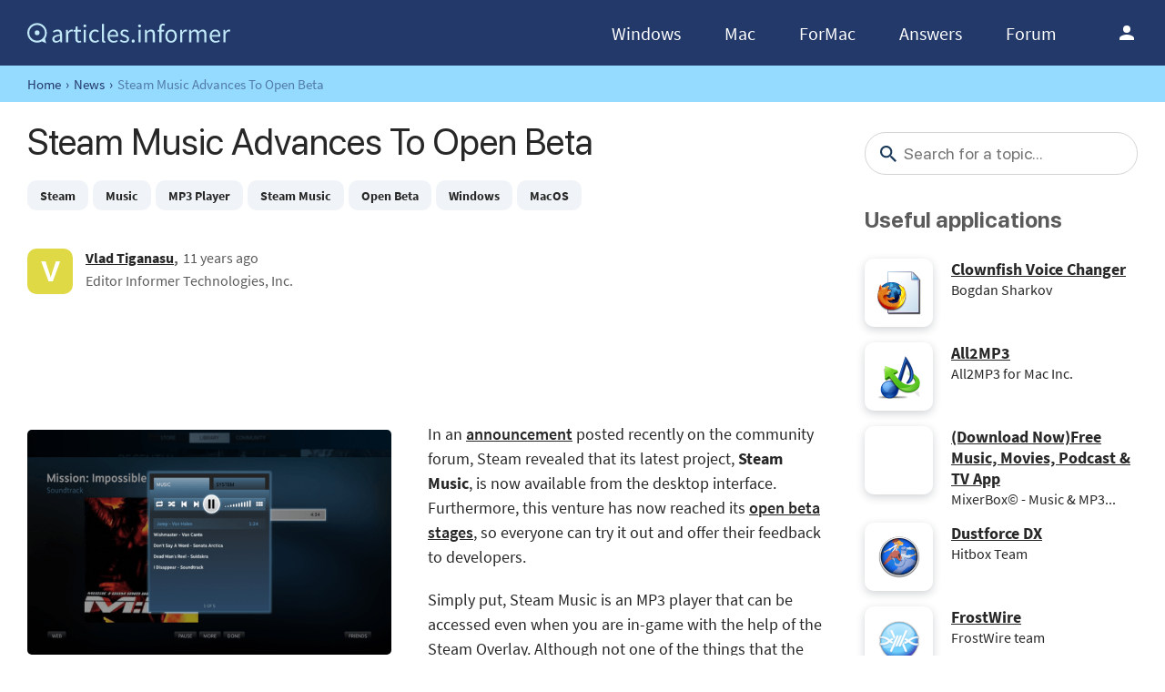

--- FILE ---
content_type: text/html; charset=UTF-8
request_url: https://articles.informer.com/steam-music-advances-to-open-beta.html
body_size: 40437
content:
<!DOCTYPE html>
<html lang="en">
<head>
    <meta charset="UTF-8">
    <title>Steam Music Advances To Open Beta - Articles Informer</title>
    <meta name="viewport" content="width=device-width, initial-scale=1">
    <meta name="application-name" content="Articles Informer">
    <link rel="shortcut icon" href="https://articles.informer.com/favicon.ico" type="image/x-icon">
            <meta property="og:title" content="Steam Music Advances To Open Beta">
    <meta property="twitter:title" content="Steam Music Advances To Open Beta">
        <meta property="twitter:card" content="summary">
    <meta property="og:image" content="https://img.informer.com/articles_uploads/0/905/thumb/steammusic-665x.png">
    <meta property="og:type" content="article">
    <meta property="og:url" content="https://articles.informer.com/steam-music-advances-to-open-beta.html">
    <meta property="og:description" content="Steam Music Beta Participants can now access the music features from the desktop Steam client.">
    <meta property="twitter:url" content="https://articles.informer.com/steam-music-advances-to-open-beta.html">
    <meta property="twitter:description" content="Steam Music Beta Participants can now access the music features from the desktop Steam client.">
    <meta property="twitter:image" content="https://img.informer.com/articles_uploads/0/905/thumb/steammusic-665x.png">
        <meta property="twitter:site" content="@soft_informer">
    <meta property="fb:app_id" content="290876971021585">
    <meta property="fb:admins" content="100003529820078">
        <link rel="alternate" type="application/rss+xml" title="Articles Informer" href="https://articles.informer.com/feed/">
    
        <meta name="description" content="Steam Music Beta Participants can now access the music features from the desktop Steam client.">
                <link rel="canonical" href="https://articles.informer.com/steam-music-advances-to-open-beta.html">
    
    <link rel="preconnect" href="https://fonts.gstatic.com">

    <link rel="manifest" href="/manifest.json">

 
    <style>*,*::before,*::after{-webkit-box-sizing:border-box;box-sizing:border-box}body,h1,h2,h3,h4,p,figure,blockquote,dl,dd{margin:0}body,input,textarea,select,button{font-synthesis:none;-webkit-font-smoothing:antialiased;-moz-osx-font-smoothing:grayscale}ul,ol{list-style:none;padding:0;margin:0}html{scroll-behavior:smooth;overflow-x:hidden}body{min-height:100vh;display:-webkit-box;display:-ms-flexbox;display:-webkit-flex;display:flex;-webkit-box-orient:vertical;-webkit-box-direction:normal;-ms-flex-direction:column;-webkit-flex-direction:column;flex-direction:column;text-rendering:optimizeSpeed;line-height:1.5}footer{margin-top:auto}img,picture{max-width:100%;display:block}input,button,textarea,select{font:inherit}@font-face{font-family:'SourceSansPro';src:url(/fonts/SourceSansPro-SemiBold.ttf) format('ttf'),url(/fonts/SourceSansPro-SemiBold.woff) format('woff'),url(/fonts/SourceSansPro-SemiBold.woff2) format("woff2");font-weight:600;font-display:swap}@font-face{font-family:'SourceSansPro';src:url(/fonts/SourceSansPro-Regular.ttf) format('ttf'),url(/fonts/SourceSansPro-Regular.woff) format('woff'),url(/fonts/SourceSansPro-Regular.woff2) format('woff2');font-weight:400;font-display:swap}@font-face{font-family:'SourceSansPro';src:url(/fonts/SourceSansPro-Bold.ttf) format('ttf'),url(/fonts/SourceSansPro-Bold.woff) format('woff'),url(/fonts/SourceSansPro-Bold.woff2) format('woff2');font-weight:700;font-display:swap}@font-face{font-family:'SourceSansPro';src:url(/fonts/SourceSansPro-Italic.ttf) format('ttf'),url(/fonts/SourceSansPro-Italic.woff) format('woff'),url(/fonts/SourceSansPro-Italic.woff2) format('woff2');font-weight:400;font-style:italic;font-display:swap}@font-face{font-family:'SFProDisplay';src:url(/fonts/SFProDisplay-Regular.ttf) format('ttf'),url(/fonts/SFProDisplay-Regular.woff) format('woff'),url(/fonts/SFProDisplay-Regular.woff2) format('woff2');font-weight:400;font-display:swap}@font-face{font-family:'SFProDisplay';src:url(/fonts/SFProDisplay-Semibold.ttf) format('ttf'),url(/fonts/SFProDisplay-Semibold.woff) format('woff'),url(/fonts/SFProDisplay-Semibold.woff2) format('woff2');font-weight:500;font-display:swap}.top_b{margin-bottom:20px}.xmas_style .logo{position:relative}.xmas_style .logo:before{content:'';display:block;width:70px;height:46px;position:absolute;top:10px;left:-30px;background:url('data:image/svg+xml;charset=utf-8,%3Csvg%20xmlns%3D%22http%3A%2F%2Fwww.w3.org%2F2000%2Fsvg%22%20viewBox%3D%220%200%2069.92%2047%22%3E%3Ctitle%3Etree%3C%2Ftitle%3E%3Cpolygon%20points%3D%2227.82%2041.91%2026.79%2047%2031.88%2047%2030.88%2041.91%2027.82%2041.91%22%20style%3D%22fill%3A%239d4819%22%2F%3E%3Cpolygon%20points%3D%2229.3%2013.92%2036.02%2024.82%2033.91%2024.82%2039.99%2032.94%2036.95%2032.94%2040.26%2037.67%2044%2043%2016%2043.25%2019.77%2037.45%2022.69%2032.93%2019.72%2032.94%2025.04%2025.02%2022.71%2024.94%2029.3%2013.92%22%20style%3D%22fill%3A%232bc0a9%22%2F%3E%3Cpolygon%20points%3D%2239.04%2043.04%2033.4%2032.9%2028.99%2032.9%2033.97%2043.04%2039.04%2043.04%22%20style%3D%22fill%3A%231f9bab%22%2F%3E%3Cpolygon%20points%3D%2236.12%2032.9%2032.58%2032.9%2028.99%2024.86%2031.69%2024.86%2036.12%2032.9%22%20style%3D%22fill%3A%231f9bab%22%2F%3E%3Cpolygon%20points%3D%2234.33%2024.86%2031.69%2024.86%2028.45%2015.36%2029.3%2013.92%2034.33%2024.86%22%20style%3D%22fill%3A%231f9bab%22%2F%3E%3Cpath%20d%3D%22M37%2C32.94a8%2C8%2C0%2C0%2C1-.66%2C4%2C8.25%2C8.25%2C0%2C0%2C1-2.55%2C3.32A13.38%2C13.38%2C0%2C0%2C1%2C30%2C42.17%2C17.68%2C17.68%2C0%2C0%2C1%2C26%2C43c1.26-.51%2C2.49-1%2C3.69-1.6a19.51%2C19.51%2C0%2C0%2C0%2C3.38-2%2C9.56%2C9.56%2C0%2C0%2C0%2C2.46-2.87A12%2C12%2C0%2C0%2C0%2C37%2C32.94Z%22%20style%3D%22fill%3A%23fff%3Bopacity%3A0.30000001192092896%3Bisolation%3Aisolate%22%2F%3E%3Cpath%20d%3D%22M33.91%2C24.82a5.42%2C5.42%2C0%2C0%2C1%2C0%2C2.77%2C6.73%2C6.73%2C0%2C0%2C1-1.24%2C2.55%2C8.37%2C8.37%2C0%2C0%2C1-2.07%2C2A9%2C9%2C0%2C0%2C1%2C28%2C33.38l.37-.53a7.53%2C7.53%2C0%2C0%2C1-.88%2C3.92%2C11%2C11%2C0%2C0%2C1-2.41%2C3.1A14.15%2C14.15%2C0%2C0%2C1%2C21.9%2C42a10.39%2C10.39%2C0%2C0%2C1-3.71%2C1%2C12.71%2C12.71%2C0%2C0%2C0%2C3.45-1.48%2C13.65%2C13.65%2C0%2C0%2C0%2C2.87-2.32%2C11.32%2C11.32%2C0%2C0%2C0%2C2.12-2.92A7.21%2C7.21%2C0%2C0%2C0%2C27.42%2C33v-.42l.39-.11a9.32%2C9.32%2C0%2C0%2C0%2C2.37-1%2C9.16%2C9.16%2C0%2C0%2C0%2C2-1.67%2C7.38%2C7.38%2C0%2C0%2C0%2C1.37-2.24A5.82%2C5.82%2C0%2C0%2C0%2C33.91%2C24.82Z%22%20style%3D%22fill%3A%23fff%3Bopacity%3A0.30000001192092896%3Bisolation%3Aisolate%22%2F%3E%3Cpath%20d%3D%22M31.5%2C17.49c.08.72.13%2C1.44.14%2C2.17a6.86%2C6.86%2C0%2C0%2C1%2C0%2C1.11%2C2.86%2C2.86%2C0%2C0%2C1-.13.58l-.18.52a8%2C8%2C0%2C0%2C1-1.07%2C2%2C3.82%2C3.82%2C0%2C0%2C1-2%2C1.49l.41-.52A8%2C8%2C0%2C0%2C1%2C27%2C30a9%2C9%2C0%2C0%2C1-2%2C1.79A11%2C11%2C0%2C0%2C1%2C22.66%2C33a19.3%2C19.3%2C0%2C0%2C0%2C2-1.61%2C10.36%2C10.36%2C0%2C0%2C0%2C1.64-1.86%2C8.1%2C8.1%2C0%2C0%2C0%2C1-2.2A8.19%2C8.19%2C0%2C0%2C0%2C27.62%2C25v-.42l.41-.1a2.29%2C2.29%2C0%2C0%2C0%2C.73-.41%2C4.51%2C4.51%2C0%2C0%2C0%2C.71-.67%2C9.18%2C9.18%2C0%2C0%2C0%2C1.11-1.72%2C5%2C5%2C0%2C0%2C0%2C.39-.92c.09-.33.14-.68.2-1C31.32%2C18.92%2C31.39%2C18.2%2C31.5%2C17.49Z%22%20style%3D%22fill%3A%23fff%3Bopacity%3A0.30000001192092896%3Bisolation%3Aisolate%22%2F%3E%3Cellipse%20cx%3D%2230.25%22%20cy%3D%2219.77%22%20rx%3D%221.52%22%20ry%3D%221.51%22%20style%3D%22fill%3A%23e6a730%22%2F%3E%3Ccircle%20cx%3D%2233.57%22%20cy%3D%2237.49%22%20r%3D%221.01%22%20style%3D%22fill%3A%23e6a730%22%2F%3E%3Cellipse%20cx%3D%2224.78%22%20cy%3D%2236.11%22%20rx%3D%221.52%22%20ry%3D%221.51%22%20style%3D%22fill%3A%23e6a730%22%2F%3E%3Ccircle%20cx%3D%2227.32%22%20cy%3D%2225.05%22%20r%3D%221.01%22%20style%3D%22fill%3A%23e6a730%22%2F%3E%3Cellipse%20cx%3D%2231.52%22%20cy%3D%2232.65%22%20rx%3D%221.52%22%20ry%3D%221.51%22%20style%3D%22fill%3A%23d54b76%22%2F%3E%3Cellipse%20cx%3D%2227.57%22%20cy%3D%2240.97%22%20rx%3D%221.27%22%20ry%3D%221.26%22%20style%3D%22fill%3A%23d54b76%22%2F%3E%3Cellipse%20cx%3D%2224.78%22%20cy%3D%2230.39%22%20rx%3D%221.52%22%20ry%3D%221.51%22%20style%3D%22fill%3A%23d54b76%22%2F%3E%3Cpolygon%20points%3D%2229.33%209%2030.58%2011.65%2032.79%2011.67%2031.07%2013.62%2031.66%2016.04%2029.33%2014.89%2027.16%2015.99%2027.62%2013.54%2025.69%2011.65%2028.23%2011.68%2029.33%209%22%20style%3D%22fill%3A%23e6a730%22%2F%3E%3Cpolygon%20points%3D%2231.66%2016.04%2029.51%2013.23%2030.87%2012.52%2029.51%2012.16%2029.33%209%2030.58%2011.65%2032.79%2011.67%2031.07%2013.62%2031.66%2016.04%22%20style%3D%22fill%3A%23ea8f2b%22%2F%3E%3Cpath%20d%3D%22M69.92%2C7.2H68.77L69.68%2C6l-.47-.36L68%2C7.2H66.9a4.46%2C4.46%2C0%2C0%2C0-1.1-2.66l.82-.82L68.51%2C4l.07-.59-1.43-.17.78-.78L67.51%2C2l-.82.82-.2-1.55-.59.08.26%2C2-.78.78A4.47%2C4.47%2C0%2C0%2C0%2C62.72%2C3V2.08L64.2.82%2C63.82.37l-1.1.93V0h-.6V1.33l-1.26-1-.36.5%2C1.62%2C1.25V3a4.46%2C4.46%2C0%2C0%2C0-2.66%2C1.1l-.69-.69.17-2h-.59l-.12%2C1.46L57.33%2C2l-.42.42.89.89-1.55.2.08.59%2C2-.26.71.71a4.46%2C4.46%2C0%2C0%2C0-1.1%2C2.66H56.72L55.47%2C5.65%2C55%2C6l1%2C1.2H55v.6h1L55%2C9l.46.37L56.72%2C7.8h1.21A4.45%2C4.45%2C0%2C0%2C0%2C59%2C10.46l-.81.81-2-.22-.06.59%2C1.57.17-.78.78.42.42.72-.72.15%2C1.44.59-.06-.21-1.92.87-.87A4.45%2C4.45%2C0%2C0%2C0%2C62.12%2C12v.94l-1.55%2C1.25.37.46%2C1.18-1V15h.6V13.69l1.18%2C1%2C.37-.46L62.72%2C13V12a4.46%2C4.46%2C0%2C0%2C0%2C2.66-1.1l.64.64-.21%2C2%2C.59.06.16-1.48%2C1%2C1L68%2C12.7l-1-1%2C1.53-.17-.06-.59-2%2C.22-.61-.61a4.46%2C4.46%2C0%2C0%2C0%2C1-2.75H68l1.22%2C1.55L69.68%2C9l-.92-1.2h1.16Zm-3.61%2C0H63.14L65.38%2C5A3.91%2C3.91%2C0%2C0%2C1%2C66.31%2C7.2ZM65%2C4.54%2C62.72%2C6.78V3.61A3.85%2C3.85%2C0%2C0%2C1%2C65%2C4.54Zm-2.84-.93V6.78L59.88%2C4.54a3.87%2C3.87%2C0%2C0%2C1%2C2.24-.93ZM59.46%2C5%2C61.7%2C7.2H58.53A3.91%2C3.91%2C0%2C0%2C1%2C59.46%2C5Zm-.93%2C2.8H61.7L59.46%2C10A3.91%2C3.91%2C0%2C0%2C1%2C58.53%2C7.8Zm1.35%2C2.66%2C2.24-2.24v3.17A3.87%2C3.87%2C0%2C0%2C1%2C59.88%2C10.46Zm2.84.93V8.22L65%2C10.46A3.85%2C3.85%2C0%2C0%2C1%2C62.72%2C11.39ZM65.38%2C10%2C63.14%2C7.8h3.17A3.91%2C3.91%2C0%2C0%2C1%2C65.38%2C10Z%22%20style%3D%22fill%3A%23fff%3Bopacity%3A0.5%3Bisolation%3Aisolate%22%2F%3E%3Cpath%20d%3D%22M15%2C16.45H13.85l.91-1.18-.47-.36L13.1%2C16.45H12a4.46%2C4.46%2C0%2C0%2C0-1.1-2.66l.8-.79%2C1.89.23.07-.59-1.43-.17.78-.78-.42-.42-.82.82-.2-1.55-.59.08.26%2C2-.78.78A4.46%2C4.46%2C0%2C0%2C0%2C7.8%2C12.3v-.94l1.48-1.25L8.9%2C9.62l-1.1.93V9.25H7.2v1.33l-1.26-1-.36.47L7.2%2C11.33v.93a4.46%2C4.46%2C0%2C0%2C0-2.66%2C1.1l-.69-.69.17-2-.59-.05L3.3%2C12.13l-.89-.89L2%2C11.66l.89.89-1.55.2.08.59%2C2-.26.71.71A4.47%2C4.47%2C0%2C0%2C0%2C3%2C16.45H1.8L.55%2C14.9l-.46.37%2C1%2C1.18H0V17H1L0%2C18.18l.46.37L1.8%2C17H3a4.46%2C4.46%2C0%2C0%2C0%2C1.1%2C2.66l-.81.81-2-.17-.06.59%2C1.57.17-.8.78.42.42.72-.72L3.28%2C23l.59-.06L3.67%2C21l.87-.87a4.46%2C4.46%2C0%2C0%2C0%2C2.66%2C1.1v.94L5.65%2C23.42l.37.46%2C1.18-1v1.31h.6V22.94l1.18%2C1%2C.37-.46L7.8%2C22.17v-.94a4.46%2C4.46%2C0%2C0%2C0%2C2.66-1.1l.64.64-.21%2C2%2C.59.06.16-1.48%2C1%2C1%2C.42-.42-1-1%2C1.53-.17-.06-.59-2%2C.22-.61-.61A4.47%2C4.47%2C0%2C0%2C0%2C12%2C17h1.1l1.2%2C1.6.47-.37L13.84%2C17H15Zm-3.61%2C0H8.22l2.24-2.24A3.87%2C3.87%2C0%2C0%2C1%2C11.39%2C16.45ZM10%2C13.79%2C7.8%2C16V12.86A3.91%2C3.91%2C0%2C0%2C1%2C10%2C13.79Zm-2.8-.93V16L5%2C13.79A3.91%2C3.91%2C0%2C0%2C1%2C7.2%2C12.86ZM4.54%2C14.21l2.24%2C2.24H3.61A3.87%2C3.87%2C0%2C0%2C1%2C4.54%2C14.21ZM3.61%2C17H6.78L4.54%2C19.29A3.88%2C3.88%2C0%2C0%2C1%2C3.61%2C17ZM5%2C19.71l2.2-2.24v3.17A3.91%2C3.91%2C0%2C0%2C1%2C5%2C19.71Zm2.84.93V17.47L10%2C19.71a3.91%2C3.91%2C0%2C0%2C1-2.2.93Zm2.66-1.35L8.22%2C17h3.17a3.88%2C3.88%2C0%2C0%2C1-.93%2C2.29Z%22%20style%3D%22fill%3A%23fff%3Bopacity%3A0.5%3Bisolation%3Aisolate%22%2F%3E%3Ccircle%20cx%3D%224.51%22%20cy%3D%2236.69%22%20r%3D%222.5%22%20style%3D%22fill%3A%23fff%3Bopacity%3A0.5%3Bisolation%3Aisolate%22%2F%3E%3Ccircle%20cx%3D%2263.83%22%20cy%3D%2243.68%22%20r%3D%222.5%22%20style%3D%22fill%3A%23fff%3Bopacity%3A0.5%3Bisolation%3Aisolate%22%2F%3E%3Ccircle%20cx%3D%2247.24%22%20cy%3D%226.26%22%20r%3D%222%22%20style%3D%22fill%3A%23fff%3Bopacity%3A0.5%3Bisolation%3Aisolate%22%2F%3E%3C%2Fsvg%3E') no-repeat}.xmas_style .login_user{position:relative;overflow:visible}.xmas_style .login_user:before{content:'';display:block;width:36px;height:26px;position:absolute;top:-8px;right:-18px;background:url('data:image/svg+xml;charset=utf-8,%3Csvg%20xmlns%3D%22http%3A%2F%2Fwww.w3.org%2F2000%2Fsvg%22%20viewBox%3D%220%200%2036%2027%22%3E%3Ctitle%3Echristmas_hat_ink%3C%2Ftitle%3E%3Cpath%20d%3D%22M2%2C5.16%2C20.4%2C23S25.5%2C9%2C27.3%2C8.47c.9-.2%2C4.7%2C2.61%2C4.7%2C2.61S31%2C1.86%2C23.2.15C17.9-1%2C2%2C5.16%2C2%2C5.16Z%22%20transform%3D%22translate(0%200)%22%20style%3D%22fill%3A%23e83325%22%2F%3E%3Cpath%20d%3D%22M1.1%2C4.66a3.76%2C3.76%2C0%2C0%2C1%2C3.7-.3%2C113.76%2C113.76%2C0%2C0%2C1%2C8.79%2C8.2%2C92.93%2C92.93%2C0%2C0%2C1%2C7.29%2C10%2C4.13%2C4.13%2C0%2C0%2C1-.7%2C3.4%2C2%2C2%2C0%2C0%2C1-2.2%2C1s-6-8.5-8-10.7c-2.7-3-10-9-10-9S.2%2C5.25%2C1.1%2C4.66Z%22%20transform%3D%22translate(0%200)%22%20style%3D%22fill%3A%23c5efff%22%2F%3E%3Ccircle%20cx%3D%2232%22%20cy%3D%2212%22%20r%3D%224%22%20style%3D%22fill%3A%23c5efff%22%2F%3E%3Cpath%20d%3D%22M23%2C6.25h-.7l.5-.69-.3-.2-.7.89h-.7a2.32%2C2.32%2C0%2C0%2C0-.7-1.58l.6-.49%2C1.1.1V4l-.9-.1.5-.49-.3-.3-.4.59-.1-.89h-.4L20.7%2C4l-.5.49a2.94%2C2.94%2C0%2C0%2C0-1.6-.69V3.29l.9-.79-.2-.3-.7.59V2h-.4v.79l-.8-.59-.2.3%2C1%2C.79v.59a2.37%2C2.37%2C0%2C0%2C0-1.6.69l-.4-.4L16.3%2C3h-.4l.1.69-.5-.49-.3.3.5.49-.9.1v.3l1.2-.1.4.4a2.88%2C2.88%2C0%2C0%2C0-.7%2C1.58H15l-.8-.89-.2.2.6.69H14v.4h.6l-.6.69.3.2.8-.89h.7a2.32%2C2.32%2C0%2C0%2C0%2C.7%2C1.58l-.5.49-1.2-.1v.3l.9.1-.5.49.3.3.4-.4.1.89h.4l-.2-1.19.5-.49a2.94%2C2.94%2C0%2C0%2C0%2C1.6.69v.59l-.9.79.2.3.7-.59v.49h.4v-.79l.7.59.2-.3-.9-.79V9.12a2.37%2C2.37%2C0%2C0%2C0%2C1.6-.69l.4.4L20.6%2C10H21V9.12l.6.59.3-.3-.7-.49.9-.1v-.4l-1.2.1-.4-.4a2.88%2C2.88%2C0%2C0%2C0%2C.7-1.58h.7l.7.89.3-.2-.6-.69H23Zm-2.2%2C0H18.9L20.3%2C5A2.07%2C2.07%2C0%2C0%2C1%2C20.8%2C6.25ZM20%2C4.67%2C18.7%2C6.05V4.18A2.12%2C2.12%2C0%2C0%2C1%2C20%2C4.67Zm-1.7-.49V6.05L17%2C4.67a2.12%2C2.12%2C0%2C0%2C1%2C1.3-.49ZM16.7%2C5%2C18%2C6.25H16.1A3.05%2C3.05%2C0%2C0%2C1%2C16.7%2C5Zm-.5%2C1.68h1.9L16.7%2C7.93a2.07%2C2.07%2C0%2C0%2C1-.5-1.29ZM17%2C8.23l1.3-1.29V8.82A3.12%2C3.12%2C0%2C0%2C1%2C17%2C8.23Zm1.7.49V6.85L20%2C8.23a2.12%2C2.12%2C0%2C0%2C1-1.3.49Zm1.6-.79L18.9%2C6.65h1.9A2.07%2C2.07%2C0%2C0%2C1%2C20.3%2C7.93Z%22%20transform%3D%22translate(0%200)%22%20style%3D%22fill%3A%23fff%22%2F%3E%3C%2Fsvg%3E') no-repeat}.header{height:72px;width:100%;min-width:970px;-webkit-box-sizing:border-box;box-sizing:border-box;background-color:#2b6095}.logo{display:block;float:left;width:223px;height:25px;margin-left:0}.logo img{display:block;height:100%}.logo_mac{width:222px;height:auto;margin-left:0}.wrapper_search{margin-left:40px;position:relative;-webkit-box-flex:1;-ms-flex-positive:1;-webkit-flex-grow:1;flex-grow:1;max-width:765px}.wrapper_search input[type=text]{font:17px/32px "Roboto","SourceSansPro","Helvetica","Ubuntu Regular","Arial",sans-serif;padding:0 46px 0 8px;width:350px;height:32px;color:#5a5a5a !important;display:block;-webkit-box-sizing:border-box;box-sizing:border-box;font-weight:300;border-radius:4px;border:1px solid #d4d4d4}.wrapper_search .search_btn{border:none;outline:none;display:block;width:24px;height:24px;position:absolute;cursor:pointer;background-color:transparent;background:url('data:image/svg+xml;charset=utf-8,%3Csvg%20xmlns%3D%22http%3A//www.w3.org/2000/svg%22%20viewBox%3D%220%200%2024%2024%22%3E%3Cdefs%3E%3Cstyle%3E.a%7Bfill%3A%231c3b5a%3B%7D.b%7Bfill%3Anone%3B%7D%3C/style%3E%3C/defs%3E%3Cpath%20class%3D%22a%22%20d%3D%22M15.86%2C14.32H15L14.76%2C14a6.7%2C6.7%2C0%2C1%2C0-.72.72l.28.29v.81L19.47%2C21%2C21%2C19.47Zm-6.17%2C0a4.63%2C4.63%2C0%2C1%2C1%2C4.63-4.63h0A4.63%2C4.63%2C0%2C0%2C1%2C9.69%2C14.32Z%22/%3E%3Cpath%20class%3D%22b%22%20d%3D%22M0%2C0H24V24H0Z%22/%3E%3C/svg%3E') no-repeat}.right{margin-left:auto}.wrapper_platform{width:auto;position:relative;cursor:pointer}.wrapper_platform a{position:relative;padding:0;margin-right:45px;font-size:18px;color:#39a6ff}.wrapper_platform a:last-child{margin-right:0}.platform_dropdown{display:none}.wrapper_platform.show:before,.wrapper_lang.show:before,.wrapper_categories.show::before,.main_user_info .dd-container.show:before{background:url('data:image/svg+xml;charset=utf-8,%0A%3Csvg%20xmlns%3D%22http%3A//www.w3.org/2000/svg%22%20viewBox%3D%220%200%2024%2024%22%3E%3Cpath%20d%3D%22M16.59%2C16.25%2C12%2C11.67%2C7.41%2C16.25%2C6%2C14.84l6-6%2C6%2C6Z%22%20transform%3D%22translate%280%20-0.25%29%22%20style%3D%22fill%3A%23fff%22/%3E%3Cpath%20d%3D%22M0%2C.25H24v24H0Z%22%20transform%3D%22translate%280%20-0.25%29%22%20style%3D%22fill%3Anone%22/%3E%3C/svg%3E') no-repeat;z-index:5001}.wrapper_platform.show .platform_dropdown{display:block;width:140px;position:absolute;top:auto;left:-13px;z-index:5000;border:1px solid #e6e6e6;background-color:#fafafa;-webkit-box-sizing:border-box;box-sizing:border-box}.platform_dropdown a{color:#777;display:block;line-height:40px;height:40px;font-size:16px !important;position:relative;padding:0 0 0 34px}.platform_dropdown a:hover{background-color:#e3e6e9;text-decoration:none}.platform_dropdown a.selected{color:#00aaff}.platform_dropdown a:before{left:12px;top:6px}.wrapper_lang,.wrapper_categories{cursor:pointer;position:relative;width:50px;margin-left:30px}.right .wrapper_categories{margin-left:30px}.wrapper_lang a{color:#fff;font-size:18px}.wrapper_lang>a{color:#fff}.lang_dropdown{display:none}.wrapper_lang.show .lang_dropdown{display:block;position:absolute;z-index:5000;top:auto;left:-12px;background-color:#f5f5f5;border:1px solid #dce1e5}.lang_dropdown .notranslate{display:block;width:100px;padding-left:11px;-webkit-box-sizing:border-box;box-sizing:border-box}.lang_dropdown .notranslate:hover{background-color:#e3e6e9;text-decoration:none}.lang_dropdown img{display:block;float:left;margin-top:7px;margin-right:5px}.lang_dropdown2{width:202px;left:-130px}.lang_dropdown .notranslate{float:left;width:100px;background:url(//img.informer.com/images/flags/v3/lang_sprite.png) no-repeat -100px -100px;padding-left:56px}.wrapper_lang a{display:block}.wrapper_lang.show .lang_dropdown{top:auto}.header .login_btn{width:24px;height:24px;display:block;margin:0;float:left;overflow:hidden;color:transparent;background:url('data:image/svg+xml;charset=utf-8,%0A%3Csvg%20xmlns%3D%22http%3A//www.w3.org/2000/svg%22%20viewBox%3D%220%200%2024%2024%22%3E%3Cpath%20d%3D%22M12%2C12A4%2C4%2C0%2C1%2C0%2C8%2C8%2C4%2C4%2C0%2C0%2C0%2C12%2C12Zm0%2C2c-2.67%2C0-8%2C1.34-8%2C4v2H20V18C20%2C15.34%2C14.67%2C14%2C12%2C14Z%22%20style%3D%22fill%3A%23fff%22/%3E%3Cpath%20d%3D%22M0%2C0H24V24H0Z%22%20style%3D%22fill%3Anone%22/%3E%3C/svg%3E') no-repeat}#notifications .notify2{display:inline-block;color:#fff;padding:2px 4px 2px 5px;font-size:10px;border-radius:4px;cursor:pointer;position:absolute;top:22px}#notifications .inactive{background-position:-28px -183px}#notifications .active{background-position:-56px -183px}#notifications .inactive:hover{background-position:0 -183px}#notifications .cnotify{background-position:-27px -158px;margin:7px 0 0 10px}#notifications .cactive{background-position:-55px -158px}#notifications .cinactive:hover{background-position:0 -158px}#notifications .notification{position:absolute;margin:20px 0 0 -225px;width:300px;z-index:22;box-shadow:0 2px 6px rgba(0,0,0,0.3)}.notification .notify_head{background-color:#4F4F4F;color:#fff;padding:20px}#notifications .notify_head{padding:10px 20px}#notifications .notification .notify_head:before{content:' ';position:absolute;width:0;height:0;left:219px;top:-26px;border:14px solid;border-color:transparent transparent #4F4F4F transparent }#cnotification .notify_head:before{left:135px}.user_login .notify_head:before{left:235px}#notifications .notification .notify_cont{background-color:#F3F3F3;border:1px solid #ADADAD;overflow:hidden;overflow-y:auto;max-height:270px}#notifications .notification .notify_cont .more{padding:5px 20px;cursor:pointer}#notifications .notify #notify_num{border-radius:10px;color:#fff;font-size:11px;font-weight:bold;position:absolute;top:10px;left:13px;background-color:#F00101;padding:1px 3px;line-height:1}#notifications .zero{background-color:#f5f5f5 !important;color:#999 !important;border:1px solid #555}#notifications .notification .request_row{border-top:1px solid #adadad;padding:15px 20px;position:relative;overflow:hidden}.notification .request_row a{display:inline-block;max-width:120px;overflow:hidden;vertical-align:top}.notification .request_msg{padding:5px 0 2px 0;overflow:hidden;word-wrap:break-word;color:#010101}.request_row .icon48{margin-bottom:6px}.notification .accept{background-color:#01AEF0;font-size:14px;margin:0 10px 0 0}.notification .reject{background-color:#BFBFBF;font-size:14px;margin:0 10px 0 0}#notifications .reject{background-color:#ddd;color:#4F4F4F}.user_login .notification .reject{background-color:#888;margin-right:0}.notification .reject:hover,.notification .reject:focus{background-color:#aaa;font-size:14px;margin:0}.notification .request_row .date{float:right;color:#999;font-size:13px;margin-top:-5px;position:absolute;right:20px}#notifications .unread{background-color:#D6E1F2}#notifications .unread:hover{background-color:#C8D8F1 !important}#notifications .request_row:hover{background-color:#eee}.header .auth-wrap{position:relative;float:right;margin-left:65px;margin-top:0}.header .login_user{display:block;width:36px;height:36px;overflow:hidden;border-radius:100%;-webkit-box-sizing:border-box;box-sizing:border-box}.header .login_user img{max-width:100%;max-height:100%;border-radius:100%;-webkit-box-sizing:border-box;box-sizing:border-box;width:36px;height:36px}.header .user_menu{position:absolute;top:54px;right:-18px;padding:13px 0 9px;z-index:1000;min-width:190px;-webkit-box-sizing:border-box;box-sizing:border-box;border-radius:10px;background-color:#23396a;border:1px solid #23396a}.header .user_menu a.user_name{color:#fff;padding:0 15px;font-size:22px}.header .user_menu a{font-size:16px;padding:7px 15px;display:block;text-decoration:none;color:#fff}.header .user_menu a:not(.user_name):hover{background-color:#5195de}.header .user_menu hr{border:none;margin:10px 0;background-color:#d4d4d4;height:1px}.top_nav{position:relative;height:40px;z-index:20;min-width:1230px;background-color:#1c3b5a}.top_nav .wrapper_content{position:relative}.top_nav .container{margin-left:300px;padding-right:100px}.navigation a{color:#fff;display:block;width:100%;height:100%;padding-left:68px;font-size:18px;line-height:40px;position:relative;-webkit-box-sizing:border-box;box-sizing:border-box}.navigation > a:hover{text-decoration:none}.navigation a:before{content:'';display:block;width:20px;height:20px;position:absolute;left:0;top:0}.navigation>a.windows:before{background:url('data:image/svg+xml;charset=utf-8,%3Csvg%20xmlns%3D%22http%3A%2F%2Fwww.w3.org%2F2000%2Fsvg%22%20viewBox%3D%220%200%20420%20422%22%3E%3Ctitle%3EVector%20Smart%20Object11%3C%2Ftitle%3E%3Cpath%20d%3D%22M192.31%2C33.88C267.69%2C21.56%2C344.62%2C10.78%2C420%2C0V200.22c-75.38%2C0-152.31%2C1.54-227.69%2C1.54V33.88Z%22%20style%3D%22fill%3A%23fff%22%2F%3E%3Cpath%20d%3D%22M0%2C60.07C56.92%2C50.82%2C113.85%2C43.12%2C172.31%2C37v164.8c-58.46%2C0-115.38%2C1.54-172.31%2C1.54V60.07Z%22%20style%3D%22fill%3A%23fff%22%2F%3E%3Cpath%20d%3D%22M0%2C220.24c56.92%2C0%2C113.85%2C1.54%2C172.31%2C0V386.58c-58.46-7.7-115.38-15.4-172.31-23.1Z%22%20style%3D%22fill%3A%23fff%22%2F%3E%3Cpath%20d%3D%22M192.31%2C221.78H420V422c-75.38-12.32-152.31-21.56-227.69-32.34V221.78Z%22%20style%3D%22fill%3A%23fff%22%2F%3E%3C%2Fsvg%3E') no-repeat}.navigation.show a.windows:after,.navigation.show a.mac:after{background:url('data:image/svg+xml;charset=utf-8,%3Csvg%20xmlns%3D%22http%3A%2F%2Fwww.w3.org%2F2000%2Fsvg%22%20viewBox%3D%220%200%2012%207%22%3E%3Ctitle%3E1%3C%2Ftitle%3E%3Cpath%20d%3D%22M0%2C5.67%2C6%2C0l6%2C5.67L10.59%2C7%2C6%2C2.67%2C1.41%2C7Z%22%20transform%3D%22translate(0%200)%22%20style%3D%22fill%3A%23fff%22%2F%3E%3C%2Fsvg%3E') no-repeat}.wrapper_nav_small{display:none}.nav_cats_head{font-size:0}.platforms{margin-bottom:10px;position:absolute;z-index:50;width:100%;overflow:hidden}.platforms a{background-color:#f5f5f5;border-bottom:1px solid #dce1e5;font-size:18px;padding:14px 0 14px 46px;color:#000;line-height:normal;min-height:48px}.platforms a.windows:after,.platforms a.mac:after{display:none}.platforms a:hover{text-decoration:none;background-color:#e3e5e8}.platforms a:before{content:'';display:block;width:24px;height:24px;position:absolute;left:12px;top:11px}.social_dropdown{display:none;background-color:#f4f7fa;position:absolute;padding:40px 25px 30px;border-radius:0 0 10px 10px;-webkit-box-sizing:border-box;box-sizing:border-box;width:160px;border:1px solid #d4d4d4}.social_dropdown li{margin:0 0 20px}.social_dropdown li:last-child{margin-bottom:0}.social_dropdown li:nth-child(2){height:20px}.wrapper_social.show .social_dropdown{display:block}#ajax_listOfOptions{position:absolute;background:#fff}.breadcrumbs{color:#fefefe}.breadcrumbs a{color:#c7d9ea}.main_container{margin:auto;padding-top:32px;padding-bottom:30px;min-height:834px}footer{background-color:#1c3b5a;-webkit-box-sizing:border-box;box-sizing:border-box;clear:both;height:auto;width:100%;position:static;bottom:0;color:#000}.footer{background-color:#1c3b5a}.footer_content{margin:auto;text-align:center;max-width:940px;overflow:hidden;font-weight:300;font-size:0}.footer_menu{border-bottom:1px solid #B6D3F3;padding:25px 0;font-size:24px;font-weight:100;line-height:1.6}.footer a,footer a{color:#c7d9ea}.footer_content ul{display:inline-block;list-style:none;margin:0 24px 0 0;vertical-align:top}.footer_content ul:last-child{margin-right:0}footer .footer_menu ul{margin:0;padding:0;text-align:center;width:100%}footer .footer_menu li{display:inline-block;margin:0 40px;width:auto;white-space:nowrap}.footer_items_wrap{margin:0 32px}.footer_item{display:inline-block;text-align:left;vertical-align:top;width:25%;font-size:18px;font-weight:400;line-height:2;padding:20px 0}.footer_social{width:auto;float:right;padding-top:0;margin-left:24px;padding-bottom:0}.footer_item p{margin:0 0 3px 0;color:#F0FFFF}.footer_item ul a{font-size:16px}.footer_social ul{font-size:0}.footer_item .fb,.footer_item .gg,.footer_item .tw,.footer_item .rss{display:inline-block;margin-right:15px}.footer_item li:last-child{margin-right:0}.footer_item .fb a,.footer_item .gg a,.footer_item .tw a,.footer_item .rss a{width:42px;height:42px;display:inline-block;font-size:0}.footer_item .fb a{background:url('data:image/svg+xml;charset=utf-8,%3Csvg%20xmlns%3D%22http%3A%2F%2Fwww.w3.org%2F2000%2Fsvg%22%20viewBox%3D%220%200%2050%2050%22%3E%3Ctitle%3Efs%3C%2Ftitle%3E%3Crect%20width%3D%2250%22%20height%3D%2250%22%20style%3D%22fill%3A%23517a89%3Bopacity%3A0.78%22%2F%3E%3Cpath%20d%3D%22M30.55%2C13.51H27.63c-3.23%2C0-5.32%2C2.23-5.32%2C5.66v2.61h-2.9a.47.47%2C0%2C0%2C0-.45.47h0V26a.46.46%2C0%2C0%2C0%2C.45.46h2.9v9.55a.46.46%2C0%2C0%2C0%2C.45.46h3.87a.46.46%2C0%2C0%2C0%2C.45-.46V26.49h3.38a.46.46%2C0%2C0%2C0%2C.45-.46V22.24a.48.48%2C0%2C0%2C0-.18-.33.43.43%2C0%2C0%2C0-.32-.14H27V19.56c0-1.06.24-1.6%2C1.58-1.6h1.94a.47.47%2C0%2C0%2C0%2C.45-.47h0V14a.47.47%2C0%2C0%2C0-.45-.47Z%22%20style%3D%22fill%3A%23fff%22%2F%3E%3C%2Fsvg%3E') no-repeat}.footer_item .gg a{background:url('data:image/svg+xml;charset=utf-8,%3Csvg%20xmlns%3D%22http%3A%2F%2Fwww.w3.org%2F2000%2Fsvg%22%20viewBox%3D%220%200%2050%2050%22%3E%3Ctitle%3Eg%3C%2Ftitle%3E%3Crect%20width%3D%2250%22%20height%3D%2250%22%20style%3D%22fill%3A%23517a89%3Bopacity%3A0.78%22%2F%3E%3Cpath%20d%3D%22M26.24%2C13.5H19.12c-3.19%2C0-6.19%2C2.42-6.19%2C5.22A5.14%2C5.14%2C0%2C0%2C0%2C18%2C23.91h1a2.85%2C2.85%2C0%2C0%2C0-.32%2C1.31%2C2.76%2C2.76%2C0%2C0%2C0%2C1%2C2H18.45c-4%2C0-7%2C2.52-7%2C5.13s3.24%2C4.16%2C7.24%2C4.16c4.51%2C0%2C7-2.56%2C7-5.13a5%2C5%2C0%2C0%2C0-2.5-4.62c-.65-.46-1.88-1.56-1.88-2.22s.22-1.14%2C1.37-2a4.77%2C4.77%2C0%2C0%2C0%2C2-3.78%2C4.24%2C4.24%2C0%2C0%2C0-2.3-4.12h2.3ZM23.76%2C30.93a3%2C3%2C0%2C0%2C1%2C.09.73c0%2C2.08-1.34%2C3.71-5.19%2C3.71-2.73%2C0-4.7-1.74-4.7-3.81s2.44-3.74%2C5.18-3.71a5.91%2C5.91%2C0%2C0%2C1%2C1.77.29C22.39%2C29.17%2C23.46%2C29.75%2C23.76%2C30.93Zm-4.38-7.76c-1.83-.05-3.58-2.05-3.9-4.46s.92-4.26%2C2.75-4.2%2C3.58%2C2%2C3.9%2C4.4S21.22%2C23.23%2C19.38%2C23.17Z%22%20style%3D%22fill%3A%23fff%22%2F%3E%3Cpolygon%20points%3D%2233.51%2018.55%2033.51%2013.5%2031.81%2013.5%2031.81%2018.55%2026.7%2018.55%2026.7%2020.25%2031.81%2020.25%2031.81%2025.41%2033.51%2025.41%2033.51%2020.25%2038.61%2020.25%2038.61%2018.55%2033.51%2018.55%22%20style%3D%22fill%3A%23fff%22%2F%3E%3C%2Fsvg%3E') no-repeat}.footer_item .tw a{background:url('data:image/svg+xml;charset=utf-8,%3Csvg%20xmlns%3D%22http%3A%2F%2Fwww.w3.org%2F2000%2Fsvg%22%20viewBox%3D%220%200%2050%2050%22%3E%3Ctitle%3Etw%3C%2Ftitle%3E%3Crect%20width%3D%2250%22%20height%3D%2250%22%20style%3D%22fill%3A%23517a89%3Bopacity%3A0.78%22%2F%3E%3Cpath%20d%3D%22M38.39%2C16.17a11.62%2C11.62%2C0%2C0%2C1-1.91.65%2C6.07%2C6.07%2C0%2C0%2C0%2C1.57-2.5h0a.32.32%2C0%2C0%2C0-.22-.4.33.33%2C0%2C0%2C0-.24%2C0h0a11.06%2C11.06%2C0%2C0%2C1-2.91%2C1.21H34.5A.78.78%2C0%2C0%2C1%2C34%2C15a6%2C6%2C0%2C0%2C0-4-1.49%2C6.37%2C6.37%2C0%2C0%2C0-1.89.29%2C5.79%2C5.79%2C0%2C0%2C0-3.89%2C4.16%2C6.51%2C6.51%2C0%2C0%2C0-.14%2C2.2.18.18%2C0%2C0%2C1-.05.16.23.23%2C0%2C0%2C1-.17.08h0a15.69%2C15.69%2C0%2C0%2C1-10.68-5.72h0a.31.31%2C0%2C0%2C0-.43-.08.3.3%2C0%2C0%2C0-.08.08h0a6%2C6%2C0%2C0%2C0%2C1%2C7.24%2C5.46%2C5.46%2C0%2C0%2C1-1.36-.52h0a.31.31%2C0%2C0%2C0-.43.11.37.37%2C0%2C0%2C0%2C0%2C.15h0a6%2C6%2C0%2C0%2C0%2C3.48%2C5.5h-.14a5.56%2C5.56%2C0%2C0%2C1-1-.1h0a.31.31%2C0%2C0%2C0-.36.25.26.26%2C0%2C0%2C0%2C0%2C.15h0a6%2C6%2C0%2C0%2C0%2C4.67%2C4.13%2C11%2C11%2C0%2C0%2C1-6.16%2C1.88h-.69a.45.45%2C0%2C0%2C0-.45.35.46.46%2C0%2C0%2C0%2C.23.52%2C16.38%2C16.38%2C0%2C0%2C0%2C8.22%2C2.22%2C16.59%2C16.59%2C0%2C0%2C0%2C7-1.49%2C15.47%2C15.47%2C0%2C0%2C0%2C5.14-3.86%2C17%2C17%2C0%2C0%2C0%2C4.22-11v-.09a1%2C1%2C0%2C0%2C1%2C.38-.79%2C11.49%2C11.49%2C0%2C0%2C0%2C2.37-2.6h0a.31.31%2C0%2C0%2C0-.08-.43.32.32%2C0%2C0%2C0-.3%2C0Z%22%20style%3D%22fill%3A%23fff%22%2F%3E%3C%2Fsvg%3E') no-repeat}.footer_item .rss a{background:url('data:image/svg+xml;charset=utf-8,%3Csvg%20xmlns%3D%22http%3A%2F%2Fwww.w3.org%2F2000%2Fsvg%22%20viewBox%3D%220%200%2050%2050%22%3E%3Ctitle%3Ers%3C%2Ftitle%3E%3Crect%20width%3D%2250%22%20height%3D%2250%22%20style%3D%22fill%3A%23517a89%3Bopacity%3A0.78%22%2F%3E%3Ccircle%20cx%3D%2216.72%22%20cy%3D%2233.28%22%20r%3D%223.22%22%20style%3D%22fill%3A%23fff%22%2F%3E%3Cpath%20d%3D%22M13.5%2C13.5v4.18A18.83%2C18.83%2C0%2C0%2C1%2C32.33%2C36.49h4.19a23%2C23%2C0%2C0%2C0-23-23Zm0%2C8.37v4.18A10.46%2C10.46%2C0%2C0%2C1%2C24%2C36.5h4.18A14.63%2C14.63%2C0%2C0%2C0%2C13.52%2C21.87Z%22%20style%3D%22fill%3A%23fff%22%2F%3E%3C%2Fsvg%3E') no-repeat}.footer_content .copy_text{margin-top:16px}.footer_content .copy{color:#F0FFFF;clear:both;width:100%;float:none;text-align:left;border-top:1px solid #B6D3F3;font-weight:300;font-size:15px;line-height:1.6;padding:31px 0;overflow:hidden}.copy a{white-space:nowrap;font-size:15px}body > .wrapper_content{overflow-x:hidden;margin-bottom:20px}.header .right .u_name,.user_link,.group_title{display:none}.wrapper_platform > a{color:transparent;width:18px;display:inline-block}.menu_button,.search_button{display:none;font-size:0}.wrapper-content .menu_button{background:url('data:image/svg+xml;charset=utf-8,%3Csvg%20xmlns%3D%22http%3A%2F%2Fwww.w3.org%2F2000%2Fsvg%22%20viewBox%3D%220%200%2029%2023%22%3E%3Ctitle%3ERounded%20Rectangle%201%20copy%203%3C%2Ftitle%3E%3Cpath%20id%3D%22Rounded_Rectangle_1_copy_3%22%20data-name%3D%22Rounded%20Rectangle%201%20copy%203%22%20d%3D%22M1.5%2C0h26a1.5%2C1.5%2C0%2C0%2C1%2C0%2C3H1.5a1.5%2C1.5%2C0%2C0%2C1%2C0-3Zm0%2C10h26a1.5%2C1.5%2C0%2C0%2C1%2C0%2C3H1.5a1.5%2C1.5%2C0%2C0%2C1%2C0-3Zm0%2C10h26a1.5%2C1.5%2C0%2C0%2C1%2C0%2C3H1.5a1.5%2C1.5%2C0%2C0%2C1%2C0-3Z%22%20style%3D%22fill%3A%231c1c1c%3Bfill-rule%3Aevenodd%22%2F%3E%3C%2Fsvg%3E') no-repeat;position:relative;-webkit-filter:invert(1);filter:invert(1);padding:0;width:25px;height:20px;margin:0 30px 0 0;-ms-flex-negative:0;-webkit-flex-shrink:0;flex-shrink:0}.wrapper_nav a{padding:12px 10px 10px 72px}.wrapper_nav .wrapper_tags a{padding:0}.search_button{background: url(data:image/svg+xml,%3Csvg%20xmlns%3D%22http%3A//www.w3.org/2000/svg%22%20width%3D%2224%22%20height%3D%2224%22%20viewBox%3D%220%200%2024%2024%22%3E%3Cdefs%3E%3Cstyle%3E.cls-1%7Bfill%3A%23fff%3B%7D.cls-2%7Bfill%3Anone%3B%7D%3C/style%3E%3C/defs%3E%3Cpath%20class%3D%22cls-1%22%20d%3D%22M15.24%2C14l-.27.27-.49-.49a7.23%2C7.23%2C0%2C1%2C0-.71.7l.49.49-.33.33a.45.45%2C0%2C0%2C0%2C.06.57l4.83%2C4.83a.73.73%2C0%2C0%2C0%2C1%2C0l.84-.84a.73.73%2C0%2C0%2C0%2C0-1L15.84%2C14A.42.42%2C0%2C0%2C0%2C15.24%2C14Zm-6.17.73A5.75%2C5.75%2C0%2C1%2C1%2C14.81%2C9%2C5.76%2C5.76%2C0%2C0%2C1%2C9.06%2C14.72Z%22/%3E%3Crect%20class%3D%22cls-2%22%20width%3D%2224%22%20height%3D%2224%22/%3E%3C/svg%3E) no-repeat center;right:10px}.login-tab-box li{font-family:"Roboto","SourceSansPro","Helvetica","Ubuntu Regular","Arial",sans-serif;font-weight:300}.adapt3 .wrapper_breadcrumbs .wrapper_content{position:relative}.adapt3 .adst4{overflow:inherit!important}.wrapper_program_list .item .info{position:initial}.th_column{width:300px;float:right;margin-bottom:20px}.th_column .featured{height:auto}.mdl-container{position:fixed;z-index:5000000;top:20%;left:27%;outline:none;text-align:left;overflow:hidden;background-color:#5b5b5b;padding:56px 0 0;border-radius:10px;-webkit-backdrop-filter:blur(2px);backdrop-filter:blur(2px)}.mdl-close{background:url(//img.informer.com/images/v2/elements.png) no-repeat 5px -547px;display:block;height:25px;right:18px;left:auto;top:14px;width:25px;padding:5px;cursor:pointer;z-index:900;position:absolute}.mdl-layout .mdl-overlay{position:fixed;top:0;left:0;bottom:0;right:0;z-index:4900000;background:#000;display:block;opacity:0.5;-webkit-transition:text-shadow 2s cubic-bezier(0,1,0,1);-o-transition:text-shadow 2s cubic-bezier(0,1,0,1);transition:text-shadow 2s cubic-bezier(0,1,0,1)}img#form-loader{position:absolute}.mdl-brd{background-color:#fff}.b-form{padding:20px 30px 26px;border:6px solid #555;background:#fff}.b-form_width_small{width:460px}.b-form_soft_issue{width:304px}.r_form_body{padding:20px}.b-form__header{color:#fff;display:inline;position:absolute;top:16px;left:30px;font-size:22px;line-height:25px;margin-bottom:16px}.b-form__footer{margin-top:20px}.b-form__footer-help{float:right;color:#4c7c00;line-height:22px}.b-form__field{clear:both;width:100%;margin-bottom:13px}.b-form_soft_issue .b-form__field{margin-bottom:10px}.b-form_soft_issue .b-form__field:nth-child(2n+1){margin-bottom:20px}.b-form__field-col{float:left;margin-right:8px}.b-form__field-col_version{width:130px;margin-bottom:16px}.b-form__field-col_provide{width:290px}.b-form__field-col_beta{width:50px;margin-right:0}.b-form__field-col_50_left{width:47%;float:left;margin-right:0;margin-bottom:13px}.b-form__field-col_50_right{width:47%;float:right;margin-right:0}#download-urls{float:left;width:100%}.dnl-urls-info{clear:both}.b-form .clear{clear:both;height:0;line-height:0}#tab-2 .b-form__field-col_50_left,#tab-4 .b-form__field-col_50_left{margin-bottom:0}#tab-2 .b-form__field-col_inp-filedesc input{width:50px;border:none;color:#666;font-weight:bold;left:2px;position:relative;top:1px}.dnl-platforms,.dnl-os{line-height:1.5}.dnl-platforms input,.dnl-os input{position:relative;top:1px;margin-right:2px}.b-form__field-col_license{width:130px;margin-bottom:16px}.b-form__field-col_cost{width:100px}.b-form__field-col_filesize{width:160px}.b-form__field-col_checkfilesize{margin-right:0;vertical-align:middle}.b-form__field-col_img-selectfile{margin-right:1px}.b-form__field-col_inp-selectfile{width:152px;margin-right:0}.b-form__field-col_inp-filedesc{width:174px}.b-form__field-col_img-filedesc{margin-right:0}.b-form__tabs:after,.b-form__tab-links:after,.b-form__field-col:after,.b-form__field:after{content:"";display:block;clear:both}.b-form__error{text-align:right;color:#870000;font-size:10px;line-height:14px;padding-bottom:2px;margin-top:-16px;clear:both}.b-form__field_error .b-form__error{visibility:visible}.b-form__input-text-desc{position:relative}.b-form__input-text-desc .b-form__error{position:absolute;bottom:0}.b-form__error_clear{margin-top:0}.b-form__description,.b-form__label{display:block;font-weight:bold;font-size:12px;line-height:12px;color:#666;margin-bottom:6px}.b-form__label_next{display:inline;line-height:24px;margin-bottom:0;vertical-align:middle}.b-form__description{margin-bottom:12px;color:#b2b2b2}.b-form__label-help{float:right;font-size:10px;margin:2px 0 -2px;color:#a5a5a5}.b-form__input_textarea,.b-form__input_text{border:1px solid #999;padding:0;width:100%;margin:0 0 16px;color:#666;height:22px;border-radius:3px}.b-form_soft_issue .b-form__input_textarea{margin:0;-webkit-box-sizing:border-box;box-sizing:border-box}.b-form__field_error .b-form__input_select,.b-form__field_error .b-form__input_textarea,.b-form__field_error .b-form__input_text{background:#ffd8d8}.b-form__input_textarea{height:82px}.b-form__input_select{border:1px solid #999;height:24px;width:100%;background:#fff;margin-bottom:16px;border-radius:3px}.b-form_soft_issue .b-form__input_select{width:auto;margin-bottom:0}.r_form_error{color:#a00;font-size:12px;line-height:1.5}.b-form_soft_issue .btnsubmit{margin-top:20px}#r_form_empty_comment{position:relative;top:-2px}.b-form__input_checkbox{vertical-align:middle;border:0;margin-right:5px}.b-form__input_img{border:none}.b-form__input_add_img{border:none;background-color:#fff;color:#1d9fde;padding-right:10px;outline:none;cursor:pointer}.b-form__input_add_img:hover{cursor:pointer;text-decoration:underline}.b-form__input_add_img:active{}.b-form__captcha{clear:both;overflow:hidden;padding-top:14px;margin:6px 0 5px;border-top:1px solid #c2c2c2}.b-form__captcha-image{float:left;overflow:hidden;width:238px;height:45px;border:1px solid #999;margin:0 7px 10px 0}.b-form__captcha-desc{float:left;width:213px;font-size:10px;line-height:14px;color:#a5a5a5;padding-top:3px;margin-bottom:10px}.b-form__label_captcha{float:left;width:80px;font-size:10px;line-height:24px;margin-bottom:0}.b-form__input_captcha{float:left;width:150px;margin-right:7px}.b-form__error_captcha{clear:none;float:left;width:213px;text-align:left;margin:-2px 0}.b-form__tab-links{list-style:none}.b-form__tab-links li{float:left;margin-right:20px;margin-bottom:15px}.b-form__tab-links a{color:#666;font-size:16px;line-height:16px;padding-bottom:2px;text-decoration:none;border-bottom:1px dashed #666}.b-form__tab-links a:hover{color:#1d9fde;border-color:#1d9fde}.b-form__tab-links .b-form__tab-link_current{color:#1d9fde;border:0}#tab-4.b-form__tabs-item{max-height:200px;overflow-y:auto;width:100%}.b-form__tabs-item{display:none}.b-form__tabs-item_current{display:block}.b-form__link_small{font-size:11px;line-height:22px;text-decoration:none;border-bottom:1px dashed #5284ba;color:#5284ba;vertical-align:middle;width:70px}.b-form__link_small:hover{text-decoration:none}.b-form__uploaded{list-style:none;height:84px;overflow:auto;margin-bottom:22px;font-size:12px;line-height:20px}.b-form__uploaded li{padding-left:16px;display:list-item;list-style:circle inside url(//img.informer.com/images/check.png)}.b-form_width_big input[type="file"]{margin-bottom:17px;margin-top:3px;line-height:normal;height:24px}.chosen-container{position:relative;display:inline-block;vertical-align:middle;font-size:13px;zoom:1;*display:inline;-webkit-user-select:none;-moz-user-select:none;-ms-user-select:none;user-select:none}.chosen-container .chosen-drop{position:absolute;top:100%;left:-9999px;z-index:1010;-webkit-box-sizing:border-box;box-sizing:border-box;width:100%;border:1px solid #aaa;border-top:0;background:#fff;-webkit-box-shadow:0 4px 5px rgba(0,0,0,.15);box-shadow:0 4px 5px rgba(0,0,0,.15)}.chosen-container.chosen-with-drop .chosen-drop{left:0}.chosen-container a{cursor:pointer}.chosen-container-single .chosen-single{position:relative;display:block;overflow:hidden;padding:0 0 0 8px;height:26px;border:1px solid #aaa;background-color:#fff;text-decoration:none;white-space:nowrap;line-height:24px}.chosen-container-single .chosen-default{border-radius:3px;color:#999}.chosen-container-single .chosen-single span{display:block;overflow:hidden;margin-right:26px;-o-text-overflow:ellipsis;text-overflow:ellipsis;white-space:nowrap}.chosen-container-single .chosen-single-with-deselect span{margin-right:38px}.chosen-container-single .chosen-single abbr{position:absolute;top:6px;right:26px;display:block;width:12px;height:12px;background:url(/images/chosen-sprite.png) -42px 1px no-repeat;font-size:1px}.chosen-container-single .chosen-single abbr:hover{background-position:-42px -10px}.chosen-container-single.chosen-disabled .chosen-single abbr:hover{background-position:-42px -10px}.chosen-container-single .chosen-single div{position:absolute;top:0;right:0;display:block;width:18px;height:100%}.chosen-container-single .chosen-single div b{display:block;width:100%;height:100%;background:url(/images/chosen-sprite.png) no-repeat 0 2px}.chosen-container-single .chosen-search{position:relative;z-index:1010;margin:0;padding:3px 4px;white-space:nowrap}.chosen-container-single .chosen-search input[type=text]{-webkit-box-sizing:border-box;box-sizing:border-box;margin:1px 0;padding:4px 20px 4px 5px;width:100%;height:auto;outline:0;border:1px solid #aaa;background:#fff url(/images/chosen-sprite.png) no-repeat 100% -20px;background:url(/images/chosen-sprite.png) no-repeat 100% -20px,-o-linear-gradient(#eee 1%,#fff 15%);background:url(/images/chosen-sprite.png) no-repeat 100% -20px,-webkit-gradient(linear,left top,left bottom,color-stop(1%,#eee),color-stop(15%,#fff));background:url(/images/chosen-sprite.png) no-repeat 100% -20px,linear-gradient(#eee 1%,#fff 15%);font-size:1em;font-family:sans-serif;line-height:normal;border-radius:0}.chosen-container-single .chosen-drop{margin-top:-1px;border-radius:0 0 4px 4px;background-clip:padding-box}.chosen-container-single.chosen-container-single-nosearch .chosen-search{position:absolute;left:-9999px}.chosen-container .chosen-results{position:relative;overflow-x:hidden;overflow-y:auto;margin:0 4px 4px 0;padding:0 0 0 4px;max-height:200px;-webkit-overflow-scrolling:touch}.chosen-container .chosen-results li{display:none;margin:0;padding:5px 6px;list-style:none;line-height:15px}.chosen-container .chosen-results li.active-result{display:list-item;cursor:pointer}.chosen-container .chosen-results li.disabled-result{display:list-item;color:#ccc;cursor:default}.chosen-container .chosen-results li.highlighted{background-color:#0088CC;background-image:-o-linear-gradient(#3875d7 20%,#2a62bc 90%);background-image:-webkit-gradient(linear,left top,left bottom,color-stop(20%,#3875d7),color-stop(90%,#2a62bc));background-image:linear-gradient(#3875d7 20%,#2a62bc 90%);color:#fff}.chosen-container .chosen-results li.no-results{display:list-item;background:#f4f4f4}.chosen-container .chosen-results li.group-result{display:list-item;font-weight:700;cursor:default}.chosen-container .chosen-results li.group-option{padding-left:15px}.chosen-container .chosen-results li em{font-style:normal;text-decoration:underline}.chosen-container-multi .chosen-choices{position:relative;overflow:hidden;-webkit-box-sizing:border-box;box-sizing:border-box;margin:0;padding:0;width:100%;height:auto!important;height:1%;border:1px solid #aaa;background-color:#fff;background-image:-o-linear-gradient(#eee 1%,#fff 15%);background-image:-webkit-gradient(linear,left top,left bottom,color-stop(1%,#eee),color-stop(15%,#fff));background-image:linear-gradient(#eee 1%,#fff 15%);cursor:text}.chosen-container-multi .chosen-choices li{float:left;list-style:none}.chosen-container-multi .chosen-choices li.search-field{margin:0;padding:0;white-space:nowrap}.chosen-container-multi .chosen-choices li.search-field input[type=text]{margin:1px 0;padding:5px;height:15px;outline:0;border:0!important;background:transparent!important;-webkit-box-shadow:none;box-shadow:none;color:#666;font-size:100%;font-family:sans-serif;line-height:normal;border-radius:0}.chosen-container-multi .chosen-choices li.search-field .default{color:#999}.chosen-container-multi .chosen-choices li.search-choice{position:relative;margin:3px 0 3px 5px;padding:3px 20px 3px 5px;border:1px solid #aaa;border-radius:3px;background-color:#e4e4e4;background-image:-o-linear-gradient(#f4f4f4 20%,#f0f0f0 50%,#e8e8e8 52%,#eee 100%);background-image:-webkit-gradient(linear,left top,left bottom,color-stop(20%,#f4f4f4),color-stop(50%,#f0f0f0),color-stop(52%,#e8e8e8),to(#eee));background-image:linear-gradient(#f4f4f4 20%,#f0f0f0 50%,#e8e8e8 52%,#eee 100%);background-clip:padding-box;-webkit-box-shadow:0 0 2px #fff inset,0 1px 0 rgba(0,0,0,.05);box-shadow:0 0 2px #fff inset,0 1px 0 rgba(0,0,0,.05);color:#333;line-height:13px;cursor:default}.chosen-container-multi .chosen-choices li.search-choice .search-choice-close{position:absolute;top:4px;right:3px;display:block;width:12px;height:12px;background:url(/images/chosen-sprite.png) -42px 1px no-repeat;font-size:1px}.chosen-container-multi .chosen-choices li.search-choice .search-choice-close:hover{background-position:-42px -10px}.chosen-container-multi .chosen-choices li.search-choice-disabled{padding-right:5px;border:1px solid #ccc;background-color:#e4e4e4;background-image:-o-linear-gradient(to top,#f4f4f4 20%,#f0f0f0 50%,#e8e8e8 52%,#eee 100%);background-image:-o-linear-gradient(bottom,#f4f4f4 20%,#f0f0f0 50%,#e8e8e8 52%,#eee 100%);background-image:-webkit-gradient(linear,left bottom,left top,color-stop(20%,#f4f4f4),color-stop(50%,#f0f0f0),color-stop(52%,#e8e8e8),to(#eee));background-image:linear-gradient(to top,#f4f4f4 20%,#f0f0f0 50%,#e8e8e8 52%,#eee 100%);color:#666}.chosen-container-multi .chosen-choices li.search-choice-focus{background:#d4d4d4}.chosen-container-multi .chosen-choices li.search-choice-focus .search-choice-close{background-position:-42px -10px}.chosen-container-multi .chosen-results{margin:0;padding:0}.chosen-container-multi .chosen-drop .result-selected{display:list-item;color:#ccc;cursor:default}.chosen-container-active .chosen-single{border:1px solid #5897fb;-webkit-box-shadow:0 0 5px rgba(0,0,0,.3);box-shadow:0 0 5px rgba(0,0,0,.3)}.chosen-container-active.chosen-with-drop .chosen-single{border:1px solid #aaa;border-bottom-right-radius:0;border-bottom-left-radius:0;background-image:-o-linear-gradient(#eee 20%,#fff 80%);background-image:-webkit-gradient(linear,left top,left bottom,color-stop(20%,#eee),color-stop(80%,#fff));background-image:linear-gradient(#eee 20%,#fff 80%);-webkit-box-shadow:0 1px 0 #fff inset;box-shadow:0 1px 0 #fff inset}.chosen-container-active.chosen-with-drop .chosen-single div{border-left:0;background:transparent}.chosen-container-active.chosen-with-drop .chosen-single div b{background-position:-18px 2px}.chosen-container-active .chosen-choices{border:1px solid #5897fb;-webkit-box-shadow:0 0 5px rgba(0,0,0,.3);box-shadow:0 0 5px rgba(0,0,0,.3)}.chosen-container-active .chosen-choices li.search-field input[type=text]{color:#111!important}.chosen-disabled{opacity:.5!important;cursor:default}.chosen-disabled .chosen-single{cursor:default}.chosen-disabled .chosen-choices .search-choice .search-choice-close{cursor:default}.chosen-rtl{text-align:right}.chosen-rtl .chosen-single{overflow:visible;padding:0 8px 0 0}.chosen-rtl .chosen-single span{margin-right:0;margin-left:26px;direction:rtl}.chosen-rtl .chosen-single-with-deselect span{margin-left:38px}.chosen-rtl .chosen-single div{right:auto;left:3px}.chosen-rtl .chosen-single abbr{right:auto;left:26px}.chosen-rtl .chosen-choices li{float:right}.chosen-rtl .chosen-choices li.search-field input[type=text]{direction:rtl}.chosen-rtl .chosen-choices li.search-choice{margin:3px 5px 3px 0;padding:3px 5px 3px 19px}.chosen-rtl .chosen-choices li.search-choice .search-choice-close{right:auto;left:4px}.chosen-rtl.chosen-container-single-nosearch .chosen-search,.chosen-rtl .chosen-drop{left:9999px}.chosen-rtl.chosen-container-single .chosen-results{margin:0 0 4px 4px;padding:0 4px 0 0}.chosen-rtl .chosen-results li.group-option{padding-right:15px;padding-left:0}.chosen-rtl.chosen-container-active.chosen-with-drop .chosen-single div{border-right:0}.chosen-rtl .chosen-search input[type=text]{padding:4px 5px 4px 20px;background:#fff url(/images/chosen-sprite.png) no-repeat -30px -20px;background:url(/images/chosen-sprite.png) no-repeat -30px -20px,-o-linear-gradient(#eee 1%,#fff 15%);background:url(/images/chosen-sprite.png) no-repeat -30px -20px,-webkit-gradient(linear,left top,left bottom,color-stop(1%,#eee),color-stop(15%,#fff));background:url(/images/chosen-sprite.png) no-repeat -30px -20px,linear-gradient(#eee 1%,#fff 15%);direction:rtl}.chosen-rtl.chosen-container-single .chosen-single div b{background-position:6px 2px}.chosen-rtl.chosen-container-single.chosen-with-drop .chosen-single div b{background-position:-12px 2px}@media only screen and (-webkit-min-device-pixel-ratio:2),only screen and (-webkit-min-device-pixel-ratio:1.5),only screen and (-o-min-device-pixel-ratio:3/2),only screen and (min-resolution:144dpi){.chosen-rtl .chosen-search input[type=text],.chosen-container-single .chosen-single abbr,.chosen-container-single .chosen-single div b,.chosen-container-single .chosen-search input[type=text],.chosen-container-multi .chosen-choices .search-choice .search-choice-close,.chosen-container .chosen-results-scroll-down span,.chosen-container .chosen-results-scroll-up span{background-image:url(/images/chosen-sprite2x.png)!important;background-size:52px 37px!important;background-repeat:no-repeat!important}}.spnsd{display:block;width:81px;height:10px;margin:0 auto 6px;background:url([data-uri]) no-repeat}.container{position:relative}header{margin-bottom:43px}.header>.wrapper-content{display:-webkit-box;display:-ms-flexbox;display:-webkit-flex;display:flex;-webkit-box-align:center;-ms-flex-align:center;-webkit-align-items:center;align-items:center;height:100%;position:relative}.wrapper_content{width:1300px;margin:auto}.navigation a{line-height:normal;padding:0;color:#5b5b5b}.navigation a:before{top:3px}.header{background-color:#23396a;position:relative;z-index:100}.wrapper_search .search_btn{left:14px;top:50%;-webkit-transform:translateY(-50%);-ms-transform:translateY(-50%);transform:translateY(-50%)}.wrapper_search input[type=text]{border-radius:32px;padding:0 8px 0 46px;outline:none;width:100%}.wrapper_lang>a{color:#272727}.top_nav{background-color:#5b5b5b}.wrapper_lang a,.wrapper_platform > a{text-decoration:none;font:400 20px 'SourceSansPro',sans-serif}.wrapper_breadcrumbs{height:40px;background-color:#95dbff}.breadcrumbs{display:-webkit-box;display:-ms-flexbox;display:-webkit-flex;display:flex;-webkit-box-align:center;-ms-flex-align:center;-webkit-align-items:center;align-items:center;height:100%;color:#23396a}.breadcrumbs a,.breadcrumbs span{font-size:15px;font-weight:400;color:#23396a;text-decoration:none;white-space:nowrap}.breadcrumbs span:last-child{color:#23396A96}.breadcrumbs a:hover{opacity:.7}.breadcrumbs span:not(:last-child){margin:0 5px;-webkit-user-select:none;-moz-user-select:none;-ms-user-select:none;user-select:none}.wrapper_platform a.mac:before{display:none}.wrapper_platform > a{color:#fff;width:auto}.wrapper_platform > a:hover{opacity:0.8}.wrapper_cat{width:108px}.header .right{display:-webkit-box;display:-ms-flexbox;display:-webkit-flex;display:flex;-webkit-box-pack:justify;-ms-flex-pack:justify;-webkit-justify-content:space-between;justify-content:space-between;-webkit-box-align:center;-ms-flex-align:center;-webkit-align-items:center;align-items:center;color:#fff}footer{padding-top:50px;padding-bottom:20px;background-color:#e2e2e2}.footer_content{display:-webkit-box;display:-ms-flexbox;display:-webkit-flex;display:flex;-webkit-box-pack:justify;-ms-flex-pack:justify;-webkit-justify-content:space-between;justify-content:space-between;max-width:1300px}.footer_content .copy{width:auto;font-size:14px;display:-webkit-box;display:-ms-flexbox;display:-webkit-flex;display:flex;-webkit-box-orient:vertical;-webkit-box-direction:normal;-ms-flex-direction:column;-webkit-flex-direction:column;flex-direction:column;-webkit-box-pack:justify;-ms-flex-pack:justify;-webkit-justify-content:space-between;justify-content:space-between;-webkit-box-align:end;-ms-flex-align:end;-webkit-align-items:flex-end;align-items:flex-end;border:none}.footer_items_wrap,.footer_content .copy{margin:0;padding:0}.footer_content ul{padding:0}.footer_item p{font-size:24px;font-weight:600;margin-bottom:15px;color:#5b5b5b}.footer_item ul a{font-size:16px;font-weight:400;text-decoration:none}.footer_item ul a:hover{color:#5b5b5b}.footer_item ul a,.copy_text,.copy a{color:#272727}.footer_items_wrap{width:100%;display:-webkit-box;display:-ms-flexbox;display:-webkit-flex;display:flex;-webkit-box-pack:justify;-ms-flex-pack:justify;-webkit-justify-content:space-between;justify-content:space-between;margin:0}.footer_item .fb a,.footer_item .tw a{-webkit-filter:grayscale(1);filter:grayscale(1);border-radius:100%}.footer_content .copy_text{text-align:right}.copy a{text-decoration:none}.footer_item{padding:0;line-height:normal}.footer_content li{margin-bottom:7px}body{font:16px 'SourceSansPro',"SF Pro Display","SF Pro Icons","Noto Sans",sans-serif !important;overflow-x:hidden;color:#272727}.button{background-color:#5195de;border-radius:10px;font:700 16px/49px 'Noto Sans JP',sans-serif;text-transform:uppercase;color:#fff;border:none;outline:none;-webkit-appearance:none;padding:0 16px;cursor:pointer;position:relative}.button:hover{background-color:#009ed1}.wrapper-content{margin:0 auto;max-width:1300px;width:100%}.grayBack{position:relative;background-color:#f4f7fa}.grayBack::before,.grayBack::after{content:'';position:absolute;height:100%;width:50%;top:0;background-color:#f4f7fa;-webkit-transform:none;-ms-transform:none;transform:none}.grayBack::before{left:-50%}.grayBack::after{right:-50%}.rating-stars.small,.rating-stars.small img{width:98px}.border-header{display:-webkit-box;display:-ms-flexbox;display:-webkit-flex;display:flex;-webkit-box-pack:justify;-ms-flex-pack:justify;-webkit-justify-content:space-between;justify-content:space-between;-ms-flex-wrap:wrap;-webkit-flex-wrap:wrap;flex-wrap:wrap;-webkit-box-align:center;-ms-flex-align:center;-webkit-align-items:center;align-items:center}.wrapper-content *::before,.wrapper-content *::after{position:absolute;top:50%;-webkit-transform:translateY(-50%);-ms-transform:translateY(-50%);transform:translateY(-50%)}span.free{text-transform:uppercase;color:#fff;font-size:14px;font-weight:600;border-radius:4px;background-color:#1AB148;padding:2px 8px 1px;margin-right:10px}h1{font-size:32px}h2,h2>span,.headline{font-size:28px}h2>span{color:#9a9a9a}h2 a{color:#5195de}h3{font-size:20px}section{padding-top:40px;padding-bottom:40px}.top_button{border:2px solid #fff;border-radius:10px;background-color:#5195de;-webkit-box-shadow:0 4px 32px 0 rgba(46,148,242,0.46);box-shadow:0 4px 32px 0 rgba(46,148,242,0.46);width:60px;height:100px;text-transform:uppercase;color:#fff;font:700 16px 'Noto Sans',sans-serif;display:-webkit-box;display:-ms-flexbox;display:-webkit-flex;display:flex;-webkit-box-pack:center;-ms-flex-pack:center;-webkit-justify-content:center;justify-content:center;-webkit-box-align:end;-ms-flex-align:end;-webkit-align-items:flex-end;align-items:flex-end;padding:10px;text-decoration:none;position:fixed;right:50px;bottom:50px;z-index:90}.top_button::before{content:'';position:absolute;height:42px;width:25px;top:15px;left:50%;-webkit-transform:translateX(-50%);-ms-transform:translateX(-50%);transform:translateX(-50%);background:url('data:image/svg+xml;charset=utf-8,%3Csvg%20xmlns%3D%22http%3A%2F%2Fwww.w3.org%2F2000%2Fsvg%22%20viewBox%3D%220%200%2024.99%2042%22%3E%3Ctitle%3Eup_btn%3C%2Ftitle%3E%3Cpath%20id%3D%22Forma_1_copy_6%22%20data-name%3D%22Forma%201%20copy%206%22%20d%3D%22M.36%2C23.21l1.84%2C2.1a1.41%2C1.41%2C0%2C0%2C0%2C2%2C.13l5.51-4.82v20A1.4%2C1.4%2C0%2C0%2C0%2C11.1%2C42h2.8a1.4%2C1.4%2C0%2C0%2C0%2C1.41-1.4v-20l5.51%2C4.82a1.41%2C1.41%2C0%2C0%2C0%2C2-.13l1.84-2.09a1.41%2C1.41%2C0%2C0%2C0-.12-2h0l-11.1-9.69a1.41%2C1.41%2C0%2C0%2C0-1.85%2C0L.49%2C21.24a1.38%2C1.38%2C0%2C0%2C0-.16%2C1.94ZM2%2C5.6H23a1.4%2C1.4%2C0%2C0%2C0%2C1.4-1.4V1.4A1.4%2C1.4%2C0%2C0%2C0%2C23%2C0H2A1.4%2C1.4%2C0%2C0%2C0%2C.62%2C1.4V4.2A1.4%2C1.4%2C0%2C0%2C0%2C2%2C5.6Z%22%20transform%3D%22translate(-0.01)%22%20style%3D%22fill%3A%23fff%3Bfill-rule%3Aevenodd%22%2F%3E%3C%2Fsvg%3E') no-repeat}a{color:#272727}a:not([class]):hover{opacity:.8}header{margin-bottom:30px}.wrapper_suggestion{font-size:18px}#ajax_listOfOptions{padding:22px 0;border-radius:10px;z-index:900;border:1px solid #d4d4d4;min-width:300px}.optionDiv>img,.optionDivSelected>img{-webkit-box-shadow:0 3px 10px 0 rgba(60,72,78,0.24);box-shadow:0 3px 10px 0 rgba(60,72,78,0.24);background-color:#fff;border-radius:10px;width:50px;height:50px;float:left;margin-right:19px}.optionDiv>p,.optionDivSelected>p{font-size:18px;text-decoration:underline;font-weight:600;padding-right:67px;margin-bottom:5px;word-break:break-word}.optionDiv>p span,.optionDivSelected>p span{display:none}.optionDiv,.optionDivSelected{min-height:80px;padding:22px 15px;cursor:pointer;position:relative}.optionDiv:not(:last-child)::before{content:'';position:absolute;bottom:-1px;right:22px;left:22px;height:1px;background-color:#d9d9d9}.optionDivSelected{background-color:#f4f7fa}#ajax_listOfOptions span.free{position:absolute;right:10px;top:10px;bottom:auto}.rating-stars{display:-webkit-box;display:-ms-flexbox;display:-webkit-flex;display:flex;-webkit-box-align:center;-ms-flex-align:center;-webkit-align-items:center;align-items:center}.rating-stars,.rating-stars img,.user_rate{width:120px;background:url('data:image/svg+xml;charset=utf-8,%3Csvg%20xmlns%3D%22http%3A%2F%2Fwww.w3.org%2F2000%2Fsvg%22%20viewBox%3D%220%200%2080%2013%22%3E%3Ctitle%3Egray2_stars%3C%2Ftitle%3E%3Cpolygon%20points%3D%226.9%200%209%204.3%2013.7%205%2010.3%208.3%2011.1%2013%206.9%2010.8%202.6%2013%203.4%208.3%200%205%204.7%204.3%206.9%200%22%20style%3D%22fill%3A%23cdebed%22%2F%3E%3Cpolygon%20points%3D%2223.38%200%2025.48%204.3%2030.28%205%2026.78%208.3%2027.68%2013%2023.38%2010.8%2019.17%2013%2019.98%208.3%2016.57%205%2021.28%204.3%2023.38%200%22%20style%3D%22fill%3A%23cdebed%22%2F%3E%3Cpolygon%20points%3D%2240%200%2042.1%204.3%2046.8%205%2043.4%208.3%2044.2%2013%2040%2010.8%2035.8%2013%2036.6%208.3%2033.2%205%2037.9%204.3%2040%200%22%20style%3D%22fill%3A%23cdebed%22%2F%3E%3Cpolygon%20points%3D%2256.62%200%2058.72%204.3%2063.43%205%2060.03%208.3%2060.83%2013%2056.62%2010.8%2052.32%2013%2053.22%208.3%2049.72%205%2054.52%204.3%2056.62%200%22%20style%3D%22fill%3A%23cdebed%22%2F%3E%3Cpolygon%20points%3D%2273.1%200%2075.3%204.3%2080%205%2076.6%208.3%2077.4%2013%2073.1%2010.8%2068.9%2013%2069.7%208.3%2066.3%205%2071%204.3%2073.1%200%22%20style%3D%22fill%3A%23cdebed%22%2F%3E%3C%2Fsvg%3E') no-repeat center}.rating-stars__fill{overflow:hidden;height:20px}.rating-stars img{height:100%;max-width:none}.specs__version>div span{color:#5195de;font-weight:600}.specs__version a{margin-left:3px}.wrapper-content .specs__developer a{color:#5195de;font-weight:400}.rating-stars.small,.rating-stars.small img{width:98px}.categories_dropdown{position:absolute;background:#23396a;z-index:9999}.categories_dropdown a{padding:5px 20px}.categories_dropdown a:hover{background-color:#eee}.download_btn{border-radius:10px;font-weight:700;line-height:normal;background-image:-ms-linear-gradient(0deg,rgb(46,93,185) 0%,#23396a 100%);-webkit-box-shadow:0 4px 32px 0 rgba(46,148,242,0.26);box-shadow:0 4px 32px 0 rgba(46,148,242,0.26);padding:27px 48px 34px 80px;color:#fff;position:relative;display:inline-block;cursor:pointer;max-height:147px;-webkit-box-sizing:border-box;box-sizing:border-box;text-decoration:none}.download_btn::before{content:'';width:36px;height:42px;background:url("https://img.informer.com/images/mac/v4/dwnld_icon.png") no-repeat;left:30px;z-index:10}.download_btn__title{font-size:32px}.download_btn__text{font-size:18px}.download_btn:hover{background-image:-ms-linear-gradient(0deg,#23396a 0%,rgb(46,93,185) 100%)}.all_link{display:block;font-size:14px;font-weight:600;border-radius:10px;background-color:#f4f7fa;text-decoration:none;padding:6px 23px 8px;white-space:nowrap}.all_link:hover{background-color:#5195de;color:#fff}.title_block{display:-webkit-box;display:-ms-flexbox;display:-webkit-flex;display:flex;-webkit-box-pack:justify;-ms-flex-pack:justify;-webkit-justify-content:space-between;justify-content:space-between;-webkit-box-align:center;-ms-flex-align:center;-webkit-align-items:center;align-items:center}.link_ttl{font-size:18px;line-height:1.2;font-weight:700;margin-bottom:6px;display:-webkit-box;-webkit-box-orient:vertical;-ms-box-orient:vertical;-o-box-orient:vertical;-webkit-line-clamp:2;-moz-line-clamp:2;-ms-line-clamp:2;-o-line-clamp:2;overflow:hidden}.description{font-size:14px;line-height:17px;display:-webkit-box;-webkit-box-orient:vertical;-ms-box-orient:vertical;-o-box-orient:vertical;-webkit-line-clamp:3;-moz-line-clamp:3;-ms-line-clamp:3;-o-line-clamp:3;overflow:hidden}.light a,.light{color:#fff}.left_column{width:300px;margin-right:30px;-ms-flex-negative:0;-webkit-flex-shrink:0;flex-shrink:0}.left_column h2{font-size:26px;line-height:28px;margin-bottom:36px;color:#5b5b5b}.platform-nav{border-radius:10px;padding:1px 10px;background-image:-ms-linear-gradient(-88deg,rgb(90,90,90) 0%,rgb(91,91,91) 100%);display:-webkit-box;display:-ms-flexbox;display:-webkit-flex;display:flex;-webkit-box-pack:justify;-ms-flex-pack:justify;-webkit-justify-content:space-between;justify-content:space-between;margin-bottom:36px}.platform-nav .navigation__item{display:block;font-weight:400;font-size:14px;line-height:48px;color:#c3c3d3;padding:0 18px;border-radius:10px;text-decoration:none}.platform-nav .navigation__item:hover{background-color:#5195de;color:#fff}.platform-nav .navigation__item.active{color:#5b5b5b;background-color:#fff;font-size:16px;font-weight:700;-webkit-box-shadow:0 4px 32px 0 rgba(0,0,0,0.31);box-shadow:0 4px 32px 0 rgba(0,0,0,0.31)}nav{margin-bottom:40px}.categories a{text-decoration:none;font-weight:700;margin-bottom:18px;display:inline-block;padding-left:40px;color:#5b5b5b;position:relative}.categories a::before{content:'';left:11px;position:absolute;width:17px;height:17px}.categories a.cat_201:before,.categories a.mcat_1:before{background:url('data:image/svg+xml;charset=utf-8,%3Csvg%20xmlns%3D%22http%3A%2F%2Fwww.w3.org%2F2000%2Fsvg%22%20viewBox%3D%220%200%2015.8%2016.8%22%3E%3Ctitle%3EAudio%20%26amp%3Bamp%3B%20Video%3C%2Ftitle%3E%3Cpath%20d%3D%22M6%2C.3V9.5a2.64%2C2.64%2C0%2C0%2C0-1.9-.7%2C2.9%2C2.9%2C0%2C0%2C0%2C0%2C5.8A3%2C3%2C0%2C0%2C0%2C7%2C11.8H7V5.5l9%2C1.8V12a2.64%2C2.64%2C0%2C0%2C0-1.9-.7%2C2.9%2C2.9%2C0%2C1%2C0%2C2.9%2C3h0V2.4ZM4.1%2C13.6a1.9%2C1.9%2C0%2C1%2C1%2C0-3.8A2%2C2%2C0%2C0%2C1%2C6%2C11.6v.2A2%2C2%2C0%2C0%2C1%2C4.1%2C13.6ZM7%2C4.5v-3l9%2C1.8v3C16%2C6.2%2C7%2C4.5%2C7%2C4.5ZM14.1%2C16a1.9%2C1.9%2C0%2C0%2C1-1.9-1.9%2C2%2C2%2C0%2C0%2C1%2C1.9-1.9%2C1.9%2C1.9%2C0%2C0%2C1%2C0%2C3.8Z%22%20transform%3D%22translate(-1.2%20-0.3)%22%2F%3E%3C%2Fsvg%3E') no-repeat}.categories a.cat_208:before,.categories a.mcat_8:before{background:url('data:image/svg+xml;charset=utf-8,%3Csvg%20xmlns%3D%22http%3A%2F%2Fwww.w3.org%2F2000%2Fsvg%22%20viewBox%3D%220%200%2017%2017%22%3E%3Ctitle%3EBusiness%3C%2Ftitle%3E%3Cpath%20d%3D%22M7%2C13V11.5H8V12H9v-.5h1V13Zm10-2H16v6H1V11H0V3H3.6A5.49%2C5.49%2C0%2C0%2C1%2C8.5%2C0a5.61%2C5.61%2C0%2C0%2C1%2C4.9%2C3H17ZM4.8%2C3h7.5A4.83%2C4.83%2C0%2C0%2C0%2C8.5%2C1%2C4.51%2C4.51%2C0%2C0%2C0%2C4.8%2C3ZM15%2C11H2v5H15Zm1-7H1v6H16Z%22%2F%3E%3C%2Fsvg%3E') no-repeat}.categories a.cat_216:before,.categories a.cat_317:before,.categories a.mcat_16:before{background:url('data:image/svg+xml;charset=utf-8,%3Csvg%20xmlns%3D%22http%3A%2F%2Fwww.w3.org%2F2000%2Fsvg%22%20viewBox%3D%220%200%2017%2017.1%22%3E%3Ctitle%3ECommunication%3C%2Ftitle%3E%3Cpath%20d%3D%22M17%2C1.5v8A1.54%2C1.54%2C0%2C0%2C1%2C15.5%2C11H15V10h.5a.47.47%2C0%2C0%2C0%2C.5-.5v-8a.47.47%2C0%2C0%2C0-.5-.5H1.5a.47.47%2C0%2C0%2C0-.5.5v8a.54.54%2C0%2C0%2C0%2C.5.5H3v2.9l1.8-1.6.6.7L2%2C15V11H1.5A1.54%2C1.54%2C0%2C0%2C1%2C0%2C9.5v-8A1.54%2C1.54%2C0%2C0%2C1%2C1.5%2C0h14A1.54%2C1.54%2C0%2C0%2C1%2C17%2C1.5Zm-3%2C8v3A1.54%2C1.54%2C0%2C0%2C1%2C12.5%2C14H12v3.1L8.3%2C14H7.5A1.54%2C1.54%2C0%2C0%2C1%2C6%2C12.5v-3A1.54%2C1.54%2C0%2C0%2C1%2C7.5%2C8h5A1.54%2C1.54%2C0%2C0%2C1%2C14%2C9.5Zm-1%2C0a.54.54%2C0%2C0%2C0-.5-.5h-5a.54.54%2C0%2C0%2C0-.5.5v3a.47.47%2C0%2C0%2C0%2C.5.5H8.7L11%2C15V13.1h1.5a.47.47%2C0%2C0%2C0%2C.5-.5Z%22%2F%3E%3C%2Fsvg%3E') no-repeat}.categories a.cat_221:before,.categories a.mcat_21:before{background:url('data:image/svg+xml;charset=utf-8,%3Csvg%20xmlns%3D%22http%3A%2F%2Fwww.w3.org%2F2000%2Fsvg%22%20viewBox%3D%220%200%2014%2017.2%22%3E%3Ctitle%3EDesign%20%26amp%3Bamp%3B%20Photo%3C%2Ftitle%3E%3Cpath%20d%3D%22M4.5%2C0h-2A1.54%2C1.54%2C0%2C0%2C0%2C1%2C1.5V12.2l2.5%2C5%2C2.5-5V1.5A1.54%2C1.54%2C0%2C0%2C0%2C4.5%2C0Zm-2%2C1h2a.47.47%2C0%2C0%2C1%2C.5.5v1H2v-1A.47.47%2C0%2C0%2C1%2C2.5%2C1ZM2%2C4.5v-1H5v1ZM3.9%2C14H3.1L2%2C11.9V5.5H3V12H4V5.5H5v6.4ZM8%2C0V17h7V0Zm6%2C16H9V15h2V14H9V13h1V12H9V11h2V10H9V9h1V8H9V7h2V6H9V5h1V4H9V3h2V2H9V1h5Z%22%20transform%3D%22translate(-1)%22%2F%3E%3C%2Fsvg%3E') no-repeat}.categories a.cat_228:before,.categories a.mcat_28:before{background:url('data:image/svg+xml;charset=utf-8,%3Csvg%20xmlns%3D%22http%3A%2F%2Fwww.w3.org%2F2000%2Fsvg%22%20viewBox%3D%220%200%2017%2015%22%3E%3Ctitle%3EDeveloper%20Tools%3C%2Ftitle%3E%3Cpath%20d%3D%22M2%2C11H15V3H2ZM3%2C4H14v6H3ZM15.5%2C1H1.5A1.45%2C1.45%2C0%2C0%2C0%2C0%2C2.4V12.6A1.45%2C1.45%2C0%2C0%2C0%2C1.5%2C14h14A1.45%2C1.45%2C0%2C0%2C0%2C17%2C12.6V2.4A1.45%2C1.45%2C0%2C0%2C0%2C15.5%2C1ZM16%2C12.6a.46.46%2C0%2C0%2C1-.5.4H1.5a.46.46%2C0%2C0%2C1-.5-.4V2.4A.46.46%2C0%2C0%2C1%2C1.5%2C2h14a.46.46%2C0%2C0%2C1%2C.5.4ZM5%2C15h7v1H5Z%22%20transform%3D%22translate(0%20-1)%22%2F%3E%3C%2Fsvg%3E') no-repeat}.categories a.cat_236:before,.categories a.mcat_36:before{background:url('data:image/svg+xml;charset=utf-8,%3Csvg%20xmlns%3D%22http%3A%2F%2Fwww.w3.org%2F2000%2Fsvg%22%20viewBox%3D%220%200%2017.1%2015.4%22%3E%3Ctitle%3EEducation%3C%2Ftitle%3E%3Cpath%20d%3D%22M16.6%2C1.2a23.85%2C23.85%2C0%2C0%2C0-3-.2A10.71%2C10.71%2C0%2C0%2C0%2C8.5%2C2.1%2C10%2C10%2C0%2C0%2C0%2C3.3.8a13.18%2C13.18%2C0%2C0%2C0-2.9.3L0%2C1.3V15.2L.6%2C15a11.29%2C11.29%2C0%2C0%2C1%2C2.7-.3%2C10.52%2C10.52%2C0%2C0%2C1%2C4%2C.7v.8H9.8v-.9a10.91%2C10.91%2C0%2C0%2C1%2C3.9-.6%2C18.88%2C18.88%2C0%2C0%2C1%2C2.8.2l.6.1V1.2ZM1%2C13.9V2c.5%2C0%2C1.3-.2%2C2.3-.2A11.59%2C11.59%2C0%2C0%2C1%2C8%2C2.8V14.6a11.93%2C11.93%2C0%2C0%2C0-4.7-.9A12.14%2C12.14%2C0%2C0%2C0%2C1%2C13.9Zm15%2C0a13.4%2C13.4%2C0%2C0%2C0-2.4-.2%2C10.48%2C10.48%2C0%2C0%2C0-4.6.9V2.9a9.84%2C9.84%2C0%2C0%2C1%2C4.6-1%2C13.4%2C13.4%2C0%2C0%2C1%2C2.4.2Z%22%20transform%3D%22translate(0%20-0.8)%22%2F%3E%3C%2Fsvg%3E') no-repeat}.categories a.cat_243:before,.categories a.mcat_43:before{background:url('data:image/svg+xml;charset=utf-8,%3Csvg%20xmlns%3D%22http%3A%2F%2Fwww.w3.org%2F2000%2Fsvg%22%20viewBox%3D%220%200%2017%2014%22%3E%3Ctitle%3EGames%3C%2Ftitle%3E%3Cpath%20d%3D%22M9%2C4V1H8V4c-3.6.1-8%2C1.3-8%2C2.5v7A1.54%2C1.54%2C0%2C0%2C0%2C1.5%2C15H3.3l2-3.9a18%2C18%2C0%2C0%2C0%2C3.2.3%2C19.43%2C19.43%2C0%2C0%2C0%2C3.3-.3L13.7%2C15h1.8A1.54%2C1.54%2C0%2C0%2C0%2C17%2C13.5v-7C17%2C5.3%2C12.6%2C4.1%2C9%2C4Zm7%2C9.5a.47.47%2C0%2C0%2C1-.5.5H14.3l-2-4.1-.4.1a19.77%2C19.77%2C0%2C0%2C1-3.5.3A17.42%2C17.42%2C0%2C0%2C1%2C5.1%2C10l-.4-.1L2.7%2C14H1.5a.47.47%2C0%2C0%2C1-.5-.5V6.6A16%2C16%2C0%2C0%2C1%2C8%2C5H9a16%2C16%2C0%2C0%2C1%2C7%2C1.6ZM5%2C7H6V8H5V9H4V8H3V7H4V6H5Zm7.5%2C2A1.5%2C1.5%2C0%2C1%2C0%2C11%2C7.5%2C1.54%2C1.54%2C0%2C0%2C0%2C12.5%2C9Zm0-2a.5.5%2C0%2C1%2C1-.5.5A.47.47%2C0%2C0%2C1%2C12.5%2C7Z%22%20transform%3D%22translate(0%20-1)%22%2F%3E%3C%2Fsvg%3E') no-repeat}.categories a.cat_260:before,.categories a.mcat_60:before{background:url('data:image/svg+xml;charset=utf-8,%3Csvg%20%20xmlns%3D%22http%3A%2F%2Fwww.w3.org%2F2000%2Fsvg%22%20viewBox%3D%220%200%2017%2017%22%3E%3Ctitle%3EInternet%20Tools%3C%2Ftitle%3E%3Cpath%20d%3D%22M8.5%2C0A8.5%2C8.5%2C0%2C1%2C0%2C17%2C8.5%2C8.49%2C8.49%2C0%2C0%2C0%2C8.5%2C0ZM1%2C9H4a10.47%2C10.47%2C0%2C0%2C0%2C.5%2C3H1.9A7.5%2C7.5%2C0%2C0%2C1%2C1%2C9ZM4%2C8H1a9.47%2C9.47%2C0%2C0%2C1%2C.8-3H4.4A15.44%2C15.44%2C0%2C0%2C0%2C4%2C8ZM5.5%2C5h5.9A8%2C8%2C0%2C0%2C1%2C12%2C8H5A10.47%2C10.47%2C0%2C0%2C1%2C5.5%2C5ZM5%2C9h7a8%2C8%2C0%2C0%2C1-.6%2C3H5.6A8%2C8%2C0%2C0%2C1%2C5%2C9Zm8%2C0h3a9.47%2C9.47%2C0%2C0%2C1-.8%2C3H12.6A15.44%2C15.44%2C0%2C0%2C0%2C13%2C9Zm0-1a10.47%2C10.47%2C0%2C0%2C0-.5-3h2.6a6.11%2C6.11%2C0%2C0%2C1%2C.8%2C3Zm1.5-4H12.1a9.19%2C9.19%2C0%2C0%2C0-1.6-2.7A7.56%2C7.56%2C0%2C0%2C1%2C14.5%2C4ZM9.1%2C1a12.09%2C12.09%2C0%2C0%2C1%2C2%2C3H5.9a9.85%2C9.85%2C0%2C0%2C1%2C2-3H9.1Zm-2.7.3A14.76%2C14.76%2C0%2C0%2C0%2C4.8%2C4H2.5A7.69%2C7.69%2C0%2C0%2C1%2C6.4%2C1.3ZM2.5%2C13H4.8a11.74%2C11.74%2C0%2C0%2C0%2C1.5%2C2.7A7.87%2C7.87%2C0%2C0%2C1%2C2.5%2C13Zm5.4%2C3a12.09%2C12.09%2C0%2C0%2C1-2-3H11a12.09%2C12.09%2C0%2C0%2C1-2%2C3H7.9Zm2.7-.3A12%2C12%2C0%2C0%2C0%2C12.2%2C13h2.4A8.41%2C8.41%2C0%2C0%2C1%2C10.6%2C15.7Z%22%2F%3E%3C%2Fsvg%3E') no-repeat}.categories a.cat_266:before,.categories a.mcat_66:before{background:url('data:image/svg+xml;charset=utf-8,%3Csvg%20xmlns%3D%22http%3A%2F%2Fwww.w3.org%2F2000%2Fsvg%22%20viewBox%3D%220%200%2017%2015.8%22%3E%3Ctitle%3ELifestyle%3C%2Ftitle%3E%3Cpath%20d%3D%22M12.5.7a4.55%2C4.55%2C0%2C0%2C0-4%2C2.4A4.55%2C4.55%2C0%2C0%2C0%2C4.5.7%2C4.48%2C4.48%2C0%2C0%2C0%2C0%2C5.2%2C2.34%2C2.34%2C0%2C0%2C0%2C.2%2C6.3l.1.4C1.7%2C11%2C7.9%2C16%2C8.2%2C16.2l.3.3.3-.3c.3-.2%2C6.9-5.6%2C7.9-9.6l.1-.4a2%2C2%2C0%2C0%2C0%2C.2-1A4.48%2C4.48%2C0%2C0%2C0%2C12.5.7ZM15.9%2C6l-.1.4c-.8%2C3.2-5.9%2C7.7-7.3%2C8.8C7.2%2C14.1%2C2.4%2C9.9%2C1.2%2C6.3L1.1%2C6A2.49%2C2.49%2C0%2C0%2C1%2C1%2C5.2%2C3.54%2C3.54%2C0%2C0%2C1%2C4.5%2C1.7%2C3.48%2C3.48%2C0%2C0%2C1%2C8%2C5.2v.3H9V5.2a3.54%2C3.54%2C0%2C0%2C1%2C3.5-3.5A3.48%2C3.48%2C0%2C0%2C1%2C16%2C5.2%2C2.49%2C2.49%2C0%2C0%2C1%2C15.9%2C6Z%22%20transform%3D%22translate(0%20-0.7)%22%2F%3E%3C%2Fsvg%3E') no-repeat}.categories a.cat_277:before,.categories a.mcat_77:before{background:url('data:image/svg+xml;charset=utf-8,%3Csvg%20xmlns%3D%22http%3A%2F%2Fwww.w3.org%2F2000%2Fsvg%22%20viewBox%3D%220%200%2015%2017%22%3E%3Ctitle%3EProductivity%3C%2Ftitle%3E%3Cpath%20d%3D%22M9%2C2V1h1.5V0h-4V1H8V2a7.51%2C7.51%2C0%2C0%2C0%2C.5%2C15A7.51%2C7.51%2C0%2C0%2C0%2C9%2C2ZM8.5%2C16A6.5%2C6.5%2C0%2C1%2C1%2C15%2C9.5%2C6.49%2C6.49%2C0%2C0%2C1%2C8.5%2C16ZM9%2C9h4v1H8V6H9Z%22%20transform%3D%22translate(-1)%22%2F%3E%3C%2Fsvg%3E') no-repeat}.categories a.cat_284:before,.categories a.mcat_84:before{background:url('data:image/svg+xml;charset=utf-8,%3Csvg%20xmlns%3D%22http%3A%2F%2Fwww.w3.org%2F2000%2Fsvg%22%20viewBox%3D%220%200%2013%2017.1%22%3E%3Ctitle%3ESecurity%3C%2Ftitle%3E%3Cpath%20d%3D%22M9.5%2C11a.79.79%2C0%2C0%2C1-.5.8V14H8V11.8a1%2C1%2C0%2C0%2C1-.5-.8.94.94%2C0%2C0%2C1%2C1-1A.94.94%2C0%2C0%2C1%2C9.5%2C11ZM15%2C8.5v7.1a1.54%2C1.54%2C0%2C0%2C1-1.5%2C1.5H3.5A1.56%2C1.56%2C0%2C0%2C1%2C2%2C15.5v-7A1.42%2C1.42%2C0%2C0%2C1%2C3.5%2C7h0V5a5%2C5%2C0%2C0%2C1%2C5-5%2C5%2C5%2C0%2C0%2C1%2C5%2C5V7A1.47%2C1.47%2C0%2C0%2C1%2C15%2C8.5ZM4.5%2C7h8V5a4%2C4%2C0%2C0%2C0-8%2C0ZM14%2C8.5a.47.47%2C0%2C0%2C0-.5-.5H3.5a.47.47%2C0%2C0%2C0-.5.5v7.1a.46.46%2C0%2C0%2C0%2C.5.4h10a.47.47%2C0%2C0%2C0%2C.5-.5Z%22%20transform%3D%22translate(-2)%22%2F%3E%3C%2Fsvg%3E') no-repeat}.categories a.cat_288:before,.categories a.mcat_88:before{background:url('data:image/svg+xml;charset=utf-8,%3Csvg%20xmlns%3D%22http%3A%2F%2Fwww.w3.org%2F2000%2Fsvg%22%20viewBox%3D%220%200%2017%2017%22%3E%3Ctitle%3ESystem%20Tools%3C%2Ftitle%3E%3Cpath%20d%3D%22M8.5%2C6a2.5%2C2.5%2C0%2C0%2C0%2C0%2C5%2C2.5%2C2.5%2C0%2C0%2C0%2C0-5Zm0%2C4a1.5%2C1.5%2C0%2C0%2C1%2C0-3A1.47%2C1.47%2C0%2C0%2C1%2C10%2C8.5%2C1.54%2C1.54%2C0%2C0%2C1%2C8.5%2C10Zm8.4-.6c0-.3.1-.6.1-1a3.08%2C3.08%2C0%2C0%2C0-.1-1l-2.6-.8a3.7%2C3.7%2C0%2C0%2C0-.5-1.1l1.3-2.4a9.27%2C9.27%2C0%2C0%2C0-1.4-1.4L11.3%2C3a5.36%2C5.36%2C0%2C0%2C0-1.1-.5L9.5%2C0h-2L6.8%2C2.6a4.33%2C4.33%2C0%2C0%2C0-1.2.5L3.2%2C1.8A9.27%2C9.27%2C0%2C0%2C0%2C1.8%2C3.2L3.1%2C5.6a11.73%2C11.73%2C0%2C0%2C0-.5%2C1.1L.1%2C7.5a3.08%2C3.08%2C0%2C0%2C0-.1%2C1%2C3.08%2C3.08%2C0%2C0%2C0%2C.1%2C1l2.6.8a6.12%2C6.12%2C0%2C0%2C0%2C.5%2C1.2L1.9%2C13.9a9.27%2C9.27%2C0%2C0%2C0%2C1.4%2C1.4L5.7%2C14a9.68%2C9.68%2C0%2C0%2C1%2C1.1.3l.8%2C2.6c.3%2C0%2C.6.1%2C1%2C.1a3.08%2C3.08%2C0%2C0%2C0%2C1-.1l.8-2.6a3.7%2C3.7%2C0%2C0%2C0%2C1.1-.5l2.4%2C1.3a9.27%2C9.27%2C0%2C0%2C0%2C1.4-1.4L14%2C11.3a5.36%2C5.36%2C0%2C0%2C0%2C.5-1.1C14.4%2C10.2%2C16.9%2C9.4%2C16.9%2C9.4Zm-3.4%2C0-.2.5a4.18%2C4.18%2C0%2C0%2C1-.4%2C1l-.3.5.3.5%2C1%2C1.8-.3.3-2.2-1.2-.5.2a3%2C3%2C0%2C0%2C1-1%2C.4l-.5.2-.1.4-.6%2C2H8.3l-.6-2-.2-.5L7%2C13.4A4.18%2C4.18%2C0%2C0%2C1%2C6%2C13l-.5-.3L3.3%2C13.9%2C3%2C13.6l1.2-2.2L4%2C10.9a3%2C3%2C0%2C0%2C1-.4-1l-.1-.5L1%2C8.7V8.3l2.4-.7L3.6%2C7A4.18%2C4.18%2C0%2C0%2C1%2C4%2C6l.3-.5L3.1%2C3.3c0-.1.2-.2.3-.3L5.6%2C4.2%2C6.1%2C4a3%2C3%2C0%2C0%2C1%2C1-.4l.5-.2.2-.5L8.3%2C1h.4l.6%2C1.9.2.5.5.2A4.18%2C4.18%2C0%2C0%2C1%2C11%2C4l.5.3L13.6%2C3l.3.3-1%2C1.8-.3.5L13%2C6a3%2C3%2C0%2C0%2C1%2C.4%2C1l.2.5.5.2%2C1.9.6v.4Z%22%2F%3E%3C%2Fsvg%3E') no-repeat}.categories a.cat_307:before,.categories a.mcat_106:before{background:url('data:image/svg+xml;charset=utf-8,%3Csvg%20xmlns%3D%22http%3A%2F%2Fwww.w3.org%2F2000%2Fsvg%22%20viewBox%3D%220%200%2017.1%2016.5%22%3E%3Ctitle%3ETheming%3C%2Ftitle%3E%3Cpath%20d%3D%22M16.7%2C9.8%2C7.8.9%2C7.7%2C1A4%2C4%2C0%2C0%2C0%2C5.2%2C0h0A4%2C4%2C0%2C0%2C0%2C2.7%2C1a3.47%2C3.47%2C0%2C0%2C0-1%2C2.5A4%2C4%2C0%2C0%2C0%2C2.7%2C6L.5%2C8.3A1.61%2C1.61%2C0%2C0%2C0%2C0%2C9.4a1.61%2C1.61%2C0%2C0%2C0%2C.5%2C1.1l4.8%2C4.9a1.61%2C1.61%2C0%2C0%2C0%2C1.1.5%2C1.61%2C1.61%2C0%2C0%2C0%2C1.1-.5l5.6-5.6ZM2.7%2C3.6a2.87%2C2.87%2C0%2C0%2C1%2C.7-1.8A2.5%2C2.5%2C0%2C0%2C1%2C5.2%2C1h0A2.87%2C2.87%2C0%2C0%2C1%2C7%2C1.7L3.4%2C5.3A2.19%2C2.19%2C0%2C0%2C1%2C2.7%2C3.6ZM6.8%2C14.7a.76.76%2C0%2C0%2C1-.4.2.76.76%2C0%2C0%2C1-.4-.2L2.4%2C11h8.2C10.5%2C11%2C6.8%2C14.7%2C6.8%2C14.7ZM11.5%2C10H1.4l-.2-.2a.5.5%2C0%2C0%2C1%2C0-.8L7.9%2C2.3l6.5%2C6.5H12.8A15.38%2C15.38%2C0%2C0%2C0%2C11.5%2C10Zm4.2%2C2-.4-.6-.4.6c-.3.5-1.4%2C2-1.4%2C2.8a1.71%2C1.71%2C0%2C0%2C0%2C1.8%2C1.7%2C1.79%2C1.79%2C0%2C0%2C0%2C1.8-1.8A9.81%2C9.81%2C0%2C0%2C0%2C15.7%2C12Zm-.5%2C3.5a.79.79%2C0%2C0%2C1-.8-.8%2C4.44%2C4.44%2C0%2C0%2C1%2C.8-1.6%2C4.72%2C4.72%2C0%2C0%2C1%2C.7%2C1.6C16%2C15.2%2C15.7%2C15.5%2C15.2%2C15.5Z%22%2F%3E%3C%2Fsvg%3E') no-repeat}.categories a.cat_314:before,.categories a.mcat_113:before{height:4px;background:url('data:image/svg+xml;charset=utf-8,%3Csvg%20%20xmlns%3D%22http%3A%2F%2Fwww.w3.org%2F2000%2Fsvg%22%20viewBox%3D%220%200%2017%204%22%3E%3Ctitle%3EGeneral%3C%2Ftitle%3E%3Cpath%20d%3D%22M2%2C6A2%2C2%2C0%2C1%2C0%2C4%2C8%2C2%2C2%2C0%2C0%2C0%2C2%2C6ZM2%2C9A.94.94%2C0%2C0%2C1%2C1%2C8%2C.94.94%2C0%2C0%2C1%2C2%2C7%2C.94.94%2C0%2C0%2C1%2C3%2C8%2C.94.94%2C0%2C0%2C1%2C2%2C9ZM8.5%2C6a2%2C2%2C0%2C1%2C0%2C2%2C2A2%2C2%2C0%2C0%2C0%2C8.5%2C6Zm0%2C3a.94.94%2C0%2C0%2C1-1-1%2C.94.94%2C0%2C0%2C1%2C1-1%2C.94.94%2C0%2C0%2C1%2C1%2C1A.94.94%2C0%2C0%2C1%2C8.5%2C9ZM15%2C6a2%2C2%2C0%2C1%2C0%2C2%2C2A2%2C2%2C0%2C0%2C0%2C15%2C6Zm0%2C3a.94.94%2C0%2C0%2C1-1-1%2C1%2C1%2C0%2C0%2C1%2C2%2C0A.94.94%2C0%2C0%2C1%2C15%2C9Z%22%20transform%3D%22translate(0%20-6)%22%2F%3E%3C%2Fsvg%3E') no-repeat}.categories a.cat_201.selected:before,.categories a.mcat_1.selected:before,.left_column a.cat_201:hover:before,.left_column a.mcat_1:hover:before{background:url('data:image/svg+xml;charset=utf-8,%3Csvg%20xmlns%3D%22http%3A%2F%2Fwww.w3.org%2F2000%2Fsvg%22%20viewBox%3D%220%200%2015.8%2016.8%22%3E%3Ctitle%3EAudio%20%26amp%3Bamp%3B%20Video%3C%2Ftitle%3E%3Cpath%20d%3D%22M6%2C.3V9.5a2.64%2C2.64%2C0%2C0%2C0-1.9-.7%2C2.9%2C2.9%2C0%2C0%2C0%2C0%2C5.8A3%2C3%2C0%2C0%2C0%2C7%2C11.8H7V5.5l9%2C1.8V12a2.64%2C2.64%2C0%2C0%2C0-1.9-.7%2C2.9%2C2.9%2C0%2C1%2C0%2C2.9%2C3h0V2.4ZM4.1%2C13.6a1.9%2C1.9%2C0%2C1%2C1%2C0-3.8A2%2C2%2C0%2C0%2C1%2C6%2C11.6v.2A2%2C2%2C0%2C0%2C1%2C4.1%2C13.6ZM7%2C4.5v-3l9%2C1.8v3C16%2C6.2%2C7%2C4.5%2C7%2C4.5ZM14.1%2C16a1.9%2C1.9%2C0%2C0%2C1-1.9-1.9%2C2%2C2%2C0%2C0%2C1%2C1.9-1.9%2C1.9%2C1.9%2C0%2C0%2C1%2C0%2C3.8Z%22%20transform%3D%22translate(-1.2%20-0.3)%22%20style%3D%22fill%3A%23fff%22%2F%3E%3C%2Fsvg%3E') no-repeat}.categories a.cat_208.selected:before,.categories a.mcat_8.selected:before,.left_column a.cat_208:hover:before,.left_column a.mcat_8:hover:before{background:url('data:image/svg+xml;charset=utf-8,%3Csvg%20xmlns%3D%22http%3A%2F%2Fwww.w3.org%2F2000%2Fsvg%22%20viewBox%3D%220%200%2017%2017%22%3E%3Ctitle%3EBusiness%3C%2Ftitle%3E%3Cpath%20d%3D%22M7%2C13V11.5H8V12H9v-.5h1V13Zm10-2H16v6H1V11H0V3H3.6A5.49%2C5.49%2C0%2C0%2C1%2C8.5%2C0a5.61%2C5.61%2C0%2C0%2C1%2C4.9%2C3H17ZM4.8%2C3h7.5A4.83%2C4.83%2C0%2C0%2C0%2C8.5%2C1%2C4.51%2C4.51%2C0%2C0%2C0%2C4.8%2C3ZM15%2C11H2v5H15Zm1-7H1v6H16Z%22%20style%3D%22fill%3A%23fff%22%2F%3E%3C%2Fsvg%3E') no-repeat}.categories a.cat_216.selected:before,.categories a.cat_317.selected:before,.categories a.mcat_16.selected:before,.left_column a.cat_216:hover:before,.left_column a.cat_317:hover:before,.left_column a.mcat_16:hover:before{background:url('data:image/svg+xml;charset=utf-8,%3Csvg%20xmlns%3D%22http%3A%2F%2Fwww.w3.org%2F2000%2Fsvg%22%20viewBox%3D%220%200%2017%2017.1%22%3E%3Ctitle%3ECommunication%3C%2Ftitle%3E%3Cpath%20d%3D%22M17%2C1.5v8A1.54%2C1.54%2C0%2C0%2C1%2C15.5%2C11H15V10h.5a.47.47%2C0%2C0%2C0%2C.5-.5v-8a.47.47%2C0%2C0%2C0-.5-.5H1.5a.47.47%2C0%2C0%2C0-.5.5v8a.54.54%2C0%2C0%2C0%2C.5.5H3v2.9l1.8-1.6.6.7L2%2C15V11H1.5A1.54%2C1.54%2C0%2C0%2C1%2C0%2C9.5v-8A1.54%2C1.54%2C0%2C0%2C1%2C1.5%2C0h14A1.54%2C1.54%2C0%2C0%2C1%2C17%2C1.5Zm-3%2C8v3A1.54%2C1.54%2C0%2C0%2C1%2C12.5%2C14H12v3.1L8.3%2C14H7.5A1.54%2C1.54%2C0%2C0%2C1%2C6%2C12.5v-3A1.54%2C1.54%2C0%2C0%2C1%2C7.5%2C8h5A1.54%2C1.54%2C0%2C0%2C1%2C14%2C9.5Zm-1%2C0a.54.54%2C0%2C0%2C0-.5-.5h-5a.54.54%2C0%2C0%2C0-.5.5v3a.47.47%2C0%2C0%2C0%2C.5.5H8.7L11%2C15V13.1h1.5a.47.47%2C0%2C0%2C0%2C.5-.5Z%22%20style%3D%22fill%3A%23fff%22%2F%3E%3C%2Fsvg%3E') no-repeat}.categories a.cat_221.selected:before,.categories a.mcat_21.selected:before,.left_column a.cat_221:hover:before,.left_column a.mcat_21:hover:before{background:url('data:image/svg+xml;charset=utf-8,%3Csvg%20xmlns%3D%22http%3A%2F%2Fwww.w3.org%2F2000%2Fsvg%22%20viewBox%3D%220%200%2014%2017.2%22%3E%3Ctitle%3EDesign%20%26amp%3Bamp%3B%20Photo%3C%2Ftitle%3E%3Cpath%20d%3D%22M4.5%2C0h-2A1.54%2C1.54%2C0%2C0%2C0%2C1%2C1.5V12.2l2.5%2C5%2C2.5-5V1.5A1.54%2C1.54%2C0%2C0%2C0%2C4.5%2C0Zm-2%2C1h2a.47.47%2C0%2C0%2C1%2C.5.5v1H2v-1A.47.47%2C0%2C0%2C1%2C2.5%2C1ZM2%2C4.5v-1H5v1ZM3.9%2C14H3.1L2%2C11.9V5.5H3V12H4V5.5H5v6.4ZM8%2C0V17h7V0Zm6%2C16H9V15h2V14H9V13h1V12H9V11h2V10H9V9h1V8H9V7h2V6H9V5h1V4H9V3h2V2H9V1h5Z%22%20transform%3D%22translate(-1)%22%20style%3D%22fill%3A%23fff%22%2F%3E%3C%2Fsvg%3E') no-repeat}.categories a.cat_228.selected:before,.categories a.mcat_28.selected:before,.left_column a.cat_228:hover:before,.left_column a.mcat_28:hover:before{background:url('data:image/svg+xml;charset=utf-8,%3Csvg%20xmlns%3D%22http%3A%2F%2Fwww.w3.org%2F2000%2Fsvg%22%20viewBox%3D%220%200%2017%2015%22%3E%3Ctitle%3EDeveloper%20Tools%3C%2Ftitle%3E%3Cpath%20d%3D%22M2%2C11H15V3H2ZM3%2C4H14v6H3ZM15.5%2C1H1.5A1.45%2C1.45%2C0%2C0%2C0%2C0%2C2.4V12.6A1.45%2C1.45%2C0%2C0%2C0%2C1.5%2C14h14A1.45%2C1.45%2C0%2C0%2C0%2C17%2C12.6V2.4A1.45%2C1.45%2C0%2C0%2C0%2C15.5%2C1ZM16%2C12.6a.46.46%2C0%2C0%2C1-.5.4H1.5a.46.46%2C0%2C0%2C1-.5-.4V2.4A.46.46%2C0%2C0%2C1%2C1.5%2C2h14a.46.46%2C0%2C0%2C1%2C.5.4ZM5%2C15h7v1H5Z%22%20transform%3D%22translate(0%20-1)%22%20style%3D%22fill%3A%23fff%22%2F%3E%3C%2Fsvg%3E') no-repeat}.categories a.cat_236.selected:before,.categories a.mcat_36.selected:before,.left_column a.cat_236:hover:before,.left_column a.mcat_36:hover:before{background:url('data:image/svg+xml;charset=utf-8,%3Csvg%20xmlns%3D%22http%3A%2F%2Fwww.w3.org%2F2000%2Fsvg%22%20viewBox%3D%220%200%2017.1%2015.4%22%3E%3Ctitle%3EEducation%3C%2Ftitle%3E%3Cpath%20d%3D%22M16.6%2C1.2a23.85%2C23.85%2C0%2C0%2C0-3-.2A10.71%2C10.71%2C0%2C0%2C0%2C8.5%2C2.1%2C10%2C10%2C0%2C0%2C0%2C3.3.8a13.18%2C13.18%2C0%2C0%2C0-2.9.3L0%2C1.3V15.2L.6%2C15a11.29%2C11.29%2C0%2C0%2C1%2C2.7-.3%2C10.52%2C10.52%2C0%2C0%2C1%2C4%2C.7v.8H9.8v-.9a10.91%2C10.91%2C0%2C0%2C1%2C3.9-.6%2C18.88%2C18.88%2C0%2C0%2C1%2C2.8.2l.6.1V1.2ZM1%2C13.9V2c.5%2C0%2C1.3-.2%2C2.3-.2A11.59%2C11.59%2C0%2C0%2C1%2C8%2C2.8V14.6a11.93%2C11.93%2C0%2C0%2C0-4.7-.9A12.14%2C12.14%2C0%2C0%2C0%2C1%2C13.9Zm15%2C0a13.4%2C13.4%2C0%2C0%2C0-2.4-.2%2C10.48%2C10.48%2C0%2C0%2C0-4.6.9V2.9a9.84%2C9.84%2C0%2C0%2C1%2C4.6-1%2C13.4%2C13.4%2C0%2C0%2C1%2C2.4.2Z%22%20transform%3D%22translate(0%20-0.8)%22%20style%3D%22fill%3A%23fff%22%2F%3E%3C%2Fsvg%3E') no-repeat}.categories a.cat_243.selected:before,.categories a.mcat_43.selected:before,.left_column a.cat_243:hover:before,.left_column a.mcat_43:hover:before{background:url('data:image/svg+xml;charset=utf-8,%3Csvg%20xmlns%3D%22http%3A%2F%2Fwww.w3.org%2F2000%2Fsvg%22%20viewBox%3D%220%200%2017%2014%22%3E%3Ctitle%3EGames%3C%2Ftitle%3E%3Cpath%20d%3D%22M9%2C4V1H8V4c-3.6.1-8%2C1.3-8%2C2.5v7A1.54%2C1.54%2C0%2C0%2C0%2C1.5%2C15H3.3l2-3.9a18%2C18%2C0%2C0%2C0%2C3.2.3%2C19.43%2C19.43%2C0%2C0%2C0%2C3.3-.3L13.7%2C15h1.8A1.54%2C1.54%2C0%2C0%2C0%2C17%2C13.5v-7C17%2C5.3%2C12.6%2C4.1%2C9%2C4Zm7%2C9.5a.47.47%2C0%2C0%2C1-.5.5H14.3l-2-4.1-.4.1a19.77%2C19.77%2C0%2C0%2C1-3.5.3A17.42%2C17.42%2C0%2C0%2C1%2C5.1%2C10l-.4-.1L2.7%2C14H1.5a.47.47%2C0%2C0%2C1-.5-.5V6.6A16%2C16%2C0%2C0%2C1%2C8%2C5H9a16%2C16%2C0%2C0%2C1%2C7%2C1.6ZM5%2C7H6V8H5V9H4V8H3V7H4V6H5Zm7.5%2C2A1.5%2C1.5%2C0%2C1%2C0%2C11%2C7.5%2C1.54%2C1.54%2C0%2C0%2C0%2C12.5%2C9Zm0-2a.5.5%2C0%2C1%2C1-.5.5A.47.47%2C0%2C0%2C1%2C12.5%2C7Z%22%20transform%3D%22translate(0%20-1)%22%20style%3D%22fill%3A%23fff%22%2F%3E%3C%2Fsvg%3E') no-repeat}.categories a.cat_260.selected:before,.categories a.mcat_60.selected:before,.left_column a.cat_260:hover:before,.left_column a.mcat_60:hover:before{background:url('data:image/svg+xml;charset=utf-8,%3Csvg%20xmlns%3D%22http%3A%2F%2Fwww.w3.org%2F2000%2Fsvg%22%20viewBox%3D%220%200%2017%2017%22%3E%3Ctitle%3EInternet%20Tools%3C%2Ftitle%3E%3Cpath%20d%3D%22M8.5%2C0A8.5%2C8.5%2C0%2C1%2C0%2C17%2C8.5%2C8.49%2C8.49%2C0%2C0%2C0%2C8.5%2C0ZM1%2C9H4a10.47%2C10.47%2C0%2C0%2C0%2C.5%2C3H1.9A7.5%2C7.5%2C0%2C0%2C1%2C1%2C9ZM4%2C8H1a9.47%2C9.47%2C0%2C0%2C1%2C.8-3H4.4A15.44%2C15.44%2C0%2C0%2C0%2C4%2C8ZM5.5%2C5h5.9A8%2C8%2C0%2C0%2C1%2C12%2C8H5A10.47%2C10.47%2C0%2C0%2C1%2C5.5%2C5ZM5%2C9h7a8%2C8%2C0%2C0%2C1-.6%2C3H5.6A8%2C8%2C0%2C0%2C1%2C5%2C9Zm8%2C0h3a9.47%2C9.47%2C0%2C0%2C1-.8%2C3H12.6A15.44%2C15.44%2C0%2C0%2C0%2C13%2C9Zm0-1a10.47%2C10.47%2C0%2C0%2C0-.5-3h2.6a6.11%2C6.11%2C0%2C0%2C1%2C.8%2C3Zm1.5-4H12.1a9.19%2C9.19%2C0%2C0%2C0-1.6-2.7A7.56%2C7.56%2C0%2C0%2C1%2C14.5%2C4ZM9.1%2C1a12.09%2C12.09%2C0%2C0%2C1%2C2%2C3H5.9a9.85%2C9.85%2C0%2C0%2C1%2C2-3H9.1Zm-2.7.3A14.76%2C14.76%2C0%2C0%2C0%2C4.8%2C4H2.5A7.69%2C7.69%2C0%2C0%2C1%2C6.4%2C1.3ZM2.5%2C13H4.8a11.74%2C11.74%2C0%2C0%2C0%2C1.5%2C2.7A7.87%2C7.87%2C0%2C0%2C1%2C2.5%2C13Zm5.4%2C3a12.09%2C12.09%2C0%2C0%2C1-2-3H11a12.09%2C12.09%2C0%2C0%2C1-2%2C3H7.9Zm2.7-.3A12%2C12%2C0%2C0%2C0%2C12.2%2C13h2.4A8.41%2C8.41%2C0%2C0%2C1%2C10.6%2C15.7Z%22%20style%3D%22fill%3A%23fff%22%2F%3E%3C%2Fsvg%3E') no-repeat}.categories a.cat_266.selected:before,.categories a.mcat_66.selected:before,.left_column a.cat_266:hover:before,.left_column a.mcat_66:hover:before{background:url('data:image/svg+xml;charset=utf-8,%3Csvg%20xmlns%3D%22http%3A%2F%2Fwww.w3.org%2F2000%2Fsvg%22%20viewBox%3D%220%200%2017%2015.8%22%3E%3Ctitle%3ELifestyle%3C%2Ftitle%3E%3Cpath%20d%3D%22M12.5.7a4.55%2C4.55%2C0%2C0%2C0-4%2C2.4A4.55%2C4.55%2C0%2C0%2C0%2C4.5.7%2C4.48%2C4.48%2C0%2C0%2C0%2C0%2C5.2%2C2.34%2C2.34%2C0%2C0%2C0%2C.2%2C6.3l.1.4C1.7%2C11%2C7.9%2C16%2C8.2%2C16.2l.3.3.3-.3c.3-.2%2C6.9-5.6%2C7.9-9.6l.1-.4a2%2C2%2C0%2C0%2C0%2C.2-1A4.48%2C4.48%2C0%2C0%2C0%2C12.5.7ZM15.9%2C6l-.1.4c-.8%2C3.2-5.9%2C7.7-7.3%2C8.8C7.2%2C14.1%2C2.4%2C9.9%2C1.2%2C6.3L1.1%2C6A2.49%2C2.49%2C0%2C0%2C1%2C1%2C5.2%2C3.54%2C3.54%2C0%2C0%2C1%2C4.5%2C1.7%2C3.48%2C3.48%2C0%2C0%2C1%2C8%2C5.2v.3H9V5.2a3.54%2C3.54%2C0%2C0%2C1%2C3.5-3.5A3.48%2C3.48%2C0%2C0%2C1%2C16%2C5.2%2C2.49%2C2.49%2C0%2C0%2C1%2C15.9%2C6Z%22%20transform%3D%22translate(0%20-0.7)%22%20style%3D%22fill%3A%23fff%22%2F%3E%3C%2Fsvg%3E') no-repeat}.categories a.cat_277.selected:before,.categories a.mcat_77.selected:before,.left_column a.cat_277:hover:before,.left_column a.mcat_77:hover:before{background:url('data:image/svg+xml;charset=utf-8,%3Csvg%20xmlns%3D%22http%3A%2F%2Fwww.w3.org%2F2000%2Fsvg%22%20viewBox%3D%220%200%2015%2017%22%3E%3Ctitle%3EProductivity%3C%2Ftitle%3E%3Cpath%20d%3D%22M9%2C2V1h1.5V0h-4V1H8V2a7.51%2C7.51%2C0%2C0%2C0%2C.5%2C15A7.51%2C7.51%2C0%2C0%2C0%2C9%2C2ZM8.5%2C16A6.5%2C6.5%2C0%2C1%2C1%2C15%2C9.5%2C6.49%2C6.49%2C0%2C0%2C1%2C8.5%2C16ZM9%2C9h4v1H8V6H9Z%22%20transform%3D%22translate(-1)%22%20style%3D%22fill%3A%23fff%22%2F%3E%3C%2Fsvg%3E') no-repeat}.categories a.cat_284.selected:before,.categories a.mcat_84.selected:before,.left_column a.cat_284:hover:before,.left_column a.mcat_84:hover:before{background:url('data:image/svg+xml;charset=utf-8,%3Csvg%20xmlns%3D%22http%3A%2F%2Fwww.w3.org%2F2000%2Fsvg%22%20viewBox%3D%220%200%2013%2017.1%22%3E%3Ctitle%3ESecurity%3C%2Ftitle%3E%3Cpath%20d%3D%22M9.5%2C11a.79.79%2C0%2C0%2C1-.5.8V14H8V11.8a1%2C1%2C0%2C0%2C1-.5-.8.94.94%2C0%2C0%2C1%2C1-1A.94.94%2C0%2C0%2C1%2C9.5%2C11ZM15%2C8.5v7.1a1.54%2C1.54%2C0%2C0%2C1-1.5%2C1.5H3.5A1.56%2C1.56%2C0%2C0%2C1%2C2%2C15.5v-7A1.42%2C1.42%2C0%2C0%2C1%2C3.5%2C7h0V5a5%2C5%2C0%2C0%2C1%2C5-5%2C5%2C5%2C0%2C0%2C1%2C5%2C5V7A1.47%2C1.47%2C0%2C0%2C1%2C15%2C8.5ZM4.5%2C7h8V5a4%2C4%2C0%2C0%2C0-8%2C0ZM14%2C8.5a.47.47%2C0%2C0%2C0-.5-.5H3.5a.47.47%2C0%2C0%2C0-.5.5v7.1a.46.46%2C0%2C0%2C0%2C.5.4h10a.47.47%2C0%2C0%2C0%2C.5-.5Z%22%20transform%3D%22translate(-2)%22%20style%3D%22fill%3A%23fff%22%2F%3E%3C%2Fsvg%3E') no-repeat}.categories a.cat_288.selected:before,.categories a.mcat_88.selected:before,.left_column a.cat_288:hover:before,.left_column a.mcat_88:hover:before{background:url('data:image/svg+xml;charset=utf-8,%3Csvg%20xmlns%3D%22http%3A%2F%2Fwww.w3.org%2F2000%2Fsvg%22%20viewBox%3D%220%200%2017%2017%22%3E%3Ctitle%3ESystem%20Tools%3C%2Ftitle%3E%3Cpath%20d%3D%22M8.5%2C6a2.5%2C2.5%2C0%2C0%2C0%2C0%2C5%2C2.5%2C2.5%2C0%2C0%2C0%2C0-5Zm0%2C4a1.5%2C1.5%2C0%2C0%2C1%2C0-3A1.47%2C1.47%2C0%2C0%2C1%2C10%2C8.5%2C1.54%2C1.54%2C0%2C0%2C1%2C8.5%2C10Zm8.4-.6c0-.3.1-.6.1-1a3.08%2C3.08%2C0%2C0%2C0-.1-1l-2.6-.8a3.7%2C3.7%2C0%2C0%2C0-.5-1.1l1.3-2.4a9.27%2C9.27%2C0%2C0%2C0-1.4-1.4L11.3%2C3a5.36%2C5.36%2C0%2C0%2C0-1.1-.5L9.5%2C0h-2L6.8%2C2.6a4.33%2C4.33%2C0%2C0%2C0-1.2.5L3.2%2C1.8A9.27%2C9.27%2C0%2C0%2C0%2C1.8%2C3.2L3.1%2C5.6a11.73%2C11.73%2C0%2C0%2C0-.5%2C1.1L.1%2C7.5a3.08%2C3.08%2C0%2C0%2C0-.1%2C1%2C3.08%2C3.08%2C0%2C0%2C0%2C.1%2C1l2.6.8a6.12%2C6.12%2C0%2C0%2C0%2C.5%2C1.2L1.9%2C13.9a9.27%2C9.27%2C0%2C0%2C0%2C1.4%2C1.4L5.7%2C14a9.68%2C9.68%2C0%2C0%2C1%2C1.1.3l.8%2C2.6c.3%2C0%2C.6.1%2C1%2C.1a3.08%2C3.08%2C0%2C0%2C0%2C1-.1l.8-2.6a3.7%2C3.7%2C0%2C0%2C0%2C1.1-.5l2.4%2C1.3a9.27%2C9.27%2C0%2C0%2C0%2C1.4-1.4L14%2C11.3a5.36%2C5.36%2C0%2C0%2C0%2C.5-1.1C14.4%2C10.2%2C16.9%2C9.4%2C16.9%2C9.4Zm-3.4%2C0-.2.5a4.18%2C4.18%2C0%2C0%2C1-.4%2C1l-.3.5.3.5%2C1%2C1.8-.3.3-2.2-1.2-.5.2a3%2C3%2C0%2C0%2C1-1%2C.4l-.5.2-.1.4-.6%2C2H8.3l-.6-2-.2-.5L7%2C13.4A4.18%2C4.18%2C0%2C0%2C1%2C6%2C13l-.5-.3L3.3%2C13.9%2C3%2C13.6l1.2-2.2L4%2C10.9a3%2C3%2C0%2C0%2C1-.4-1l-.1-.5L1%2C8.7V8.3l2.4-.7L3.6%2C7A4.18%2C4.18%2C0%2C0%2C1%2C4%2C6l.3-.5L3.1%2C3.3c0-.1.2-.2.3-.3L5.6%2C4.2%2C6.1%2C4a3%2C3%2C0%2C0%2C1%2C1-.4l.5-.2.2-.5L8.3%2C1h.4l.6%2C1.9.2.5.5.2A4.18%2C4.18%2C0%2C0%2C1%2C11%2C4l.5.3L13.6%2C3l.3.3-1%2C1.8-.3.5L13%2C6a3%2C3%2C0%2C0%2C1%2C.4%2C1l.2.5.5.2%2C1.9.6v.4Z%22%20style%3D%22fill%3A%23fff%22%2F%3E%3C%2Fsvg%3E') no-repeat}.categories a.cat_307.selected:before,.categories a.mcat_106.selected:before,.left_column a.cat_307:hover:before,.left_column a.mcat_106:hover:before{background:url('data:image/svg+xml;charset=utf-8,%3Csvg%20xmlns%3D%22http%3A%2F%2Fwww.w3.org%2F2000%2Fsvg%22%20viewBox%3D%220%200%2017.1%2016.5%22%3E%3Ctitle%3ETheming%3C%2Ftitle%3E%3Cpath%20d%3D%22M16.7%2C9.8%2C7.8.9%2C7.7%2C1A4%2C4%2C0%2C0%2C0%2C5.2%2C0h0A4%2C4%2C0%2C0%2C0%2C2.7%2C1a3.44%2C3.44%2C0%2C0%2C0-1%2C2.5A4%2C4%2C0%2C0%2C0%2C2.7%2C6L.5%2C8.3A1.63%2C1.63%2C0%2C0%2C0%2C0%2C9.4a1.63%2C1.63%2C0%2C0%2C0%2C.5%2C1.1l4.8%2C4.9a1.63%2C1.63%2C0%2C0%2C0%2C1.1.5%2C1.63%2C1.63%2C0%2C0%2C0%2C1.1-.5l5.6-5.6ZM2.7%2C3.6a2.91%2C2.91%2C0%2C0%2C1%2C.7-1.8A2.53%2C2.53%2C0%2C0%2C1%2C5.2%2C1h0A2.91%2C2.91%2C0%2C0%2C1%2C7%2C1.7L3.4%2C5.3A2.19%2C2.19%2C0%2C0%2C1%2C2.7%2C3.6ZM6.8%2C14.7a.76.76%2C0%2C0%2C1-.4.2.76.76%2C0%2C0%2C1-.4-.2L2.4%2C11h8.2C10.5%2C11%2C6.8%2C14.7%2C6.8%2C14.7ZM11.5%2C10H1.4l-.2-.2a.5.5%2C0%2C0%2C1-.1-.7L1.2%2C9%2C7.9%2C2.3l6.5%2C6.5H12.8A14.78%2C14.78%2C0%2C0%2C0%2C11.5%2C10Zm4.2%2C2-.4-.6-.4.6c-.3.5-1.4%2C2-1.4%2C2.8a1.7%2C1.7%2C0%2C0%2C0%2C1.72%2C1.7h.08a1.79%2C1.79%2C0%2C0%2C0%2C1.8-1.78v0A9.77%2C9.77%2C0%2C0%2C0%2C15.7%2C12Zm-.5%2C3.5a.79.79%2C0%2C0%2C1-.8-.78v0a4.38%2C4.38%2C0%2C0%2C1%2C.8-1.6%2C4.68%2C4.68%2C0%2C0%2C1%2C.7%2C1.6C16%2C15.2%2C15.7%2C15.5%2C15.2%2C15.5Z%22%20style%3D%22fill%3A%23fff%22%2F%3E%3C%2Fsvg%3E') no-repeat}.categories a.cat_314.selected:before,.categories a.mcat_113.selected:before,.left_column a.cat_314:hover:before,.left_column a.mcat_113:hover:before{height:4px;background:url('data:image/svg+xml;charset=utf-8,%3Csvg%20xmlns%3D%22http%3A%2F%2Fwww.w3.org%2F2000%2Fsvg%22%20viewBox%3D%220%200%2017%204%22%3E%3Ctitle%3EGeneral%3C%2Ftitle%3E%3Cpath%20d%3D%22M2%2C6A2%2C2%2C0%2C1%2C0%2C4%2C8%2C2%2C2%2C0%2C0%2C0%2C2%2C6ZM2%2C9A.94.94%2C0%2C0%2C1%2C1%2C8%2C.94.94%2C0%2C0%2C1%2C2%2C7%2C.94.94%2C0%2C0%2C1%2C3%2C8%2C.94.94%2C0%2C0%2C1%2C2%2C9ZM8.5%2C6a2%2C2%2C0%2C1%2C0%2C2%2C2A2%2C2%2C0%2C0%2C0%2C8.5%2C6Zm0%2C3a.94.94%2C0%2C0%2C1-1-1%2C.94.94%2C0%2C0%2C1%2C1-1%2C.94.94%2C0%2C0%2C1%2C1%2C1A.94.94%2C0%2C0%2C1%2C8.5%2C9ZM15%2C6a2%2C2%2C0%2C1%2C0%2C2%2C2A2%2C2%2C0%2C0%2C0%2C15%2C6Zm0%2C3a.94.94%2C0%2C0%2C1-1-1%2C1%2C1%2C0%2C0%2C1%2C2%2C0A.94.94%2C0%2C0%2C1%2C15%2C9Z%22%20transform%3D%22translate(0%20-6)%22%20style%3D%22fill%3A%23fff%22%2F%3E%3C%2Fsvg%3E') no-repeat}.left_column .categories a.selected,.left_column .categories a:hover{color:#5195de}.rotation_block .categories a.selected::before,.left_column .categories a:hover::before{background-size:17px 17px;padding:18px;background-color:#5195de;border-radius:10px;background-position:9px 9px;left:0}.th_block{margin-bottom:33px}.th_block .featured{background-image:-ms-linear-gradient(0deg,#23396a 0%,rgb(46,93,185) 100%);min-height:115px;padding:18px;border-radius:10px;font-family:"SourceSansPro","SF Pro Display","SF Pro Icons","Helvetica Neue","Helvetica","Arial",sans-serif;cursor:pointer}.th_block img:not(:last-child){width:72px;height:72px;border:1px solid #fff;float:left;border-radius:10px;margin-right:15px}.th_block,.th_block a{color:#fff;font-size:13px;line-height:1.5}.th_block a{display:block;font-size:21px;font-weight:700}.wrapper_right_list .text_overflow{font-size:18px;margin-bottom:3px}.wrapper_right_list p{font-size:16px;line-height:17px}.wrapper_right_list .item{display:-webkit-box;display:-ms-flexbox;display:-webkit-flex;display:flex;margin-bottom:17px}.wrapper_right_list .item>a{width:75px;height:75px;border-radius:10px;background-color:#fff;-webkit-box-shadow:0 3px 10px 0 rgba(60,72,78,0.24);box-shadow:0 3px 10px 0 rgba(60,72,78,0.24);display:-webkit-box;display:-ms-flexbox;display:-webkit-flex;display:flex;-webkit-box-align:center;-ms-flex-align:center;-webkit-align-items:center;align-items:center;-webkit-box-pack:center;-ms-flex-pack:center;-webkit-justify-content:center;justify-content:center;margin-right:20px;-ms-flex-negative:0;-webkit-flex-shrink:0;flex-shrink:0}.wrapper_right_list .item>a img{width:48px;height:48px}.latest-comments .row{border-radius:10px;background-color:#fff;box-shadow:0 3px 10px 0 rgba(60,72,78,0.24);padding:14px;margin-bottom:3px}.row__top{display:-webkit-box;display:-ms-flexbox;display:-webkit-flex;display:flex;-webkit-box-align:center;-ms-flex-align:center;-webkit-align-items:center;align-items:center;margin-bottom:13px}.latest-comments .icon40{border-radius:10px;width:50px;height:50px;margin-right:14px;display:block;-ms-flex-negative:0;-webkit-flex-shrink:0;flex-shrink:0}.latest-comments .icon40.ava-def{display:-webkit-box;display:-ms-flexbox;display:-webkit-flex;display:flex;-webkit-box-pack:center;-ms-flex-pack:center;-webkit-justify-content:center;justify-content:center;-webkit-box-align:center;-ms-flex-align:center;-webkit-align-items:center;align-items:center;color:#fff;font:700 32px 'Noto Sans JP',sans-serif}.row__top a{font-weight:700;color:#5195de}.row__top .text_overflow{line-height:18px;color:#5b5b5b}.row .description{line-height:17px}.row .description a{text-decoration:none;font-size:14px;display:block;margin-bottom:14px}.row .date{font-size:14px;color:#8a8a8a }.wrapper_tags,.wrapper_users{display:-webkit-box;display:-ms-flexbox;display:-webkit-flex;display:flex;-ms-flex-wrap:wrap;-webkit-flex-wrap:wrap;flex-wrap:wrap}.wrapper_tags a,.wrapper_tags span{display:block;font-size:16px;font-weight:600;border-radius:10px;background-color:#f4f7fa;text-decoration:none;margin-right:4px;margin-bottom:10px;padding:7px 15px 9px}.wrapper_users a{width:64px;height:64px;border-radius:10px;overflow:hidden;display:block;margin-right:11px;margin-bottom:16px}.article_block_rc{margin-bottom:22px}.article_block_rc img{height:75px;width:108px;margin-right:16px;border-radius:5px}.article_block_rc a{display:-webkit-box;display:-ms-flexbox;display:-webkit-flex;display:flex;-webkit-box-align:center;-ms-flex-align:center;-webkit-align-items:center;align-items:center;font-weight:700;font-size:16px;margin-bottom:12px}.article_block_rc span{display:-webkit-box;-webkit-box-orient:vertical;-ms-box-orient:vertical;-o-box-orient:vertical;-webkit-line-clamp:3;-moz-line-clamp:3;-ms-line-clamp:3;-o-line-clamp:3;overflow:hidden}.article_block_rc .description{line-height:20px;font-size:14px}.pagination{margin-bottom:20px}.pagination ul{border-radius:10px;display:-webkit-inline-box;display:-ms-inline-flexbox;display:-webkit-inline-flex;display:inline-flex;-ms-flex-wrap:wrap;-webkit-flex-wrap:wrap;flex-wrap:wrap;-webkit-box-align:center;-ms-flex-align:center;-webkit-align-items:center;align-items:center;background-color:#f4f7fa;font-weight:700;font-size:18px}.pagination a{height:43px;width:43px;line-height:43px;display:block;text-decoration:none;text-align:center}.pagination .current{border-radius:10px;height:43px;width:43px;background-color:#5195de;color:#fff;text-align:center;line-height:43px}.pagination .prev a,.pagination .next a{position:relative;margin:0}.pagination .prev a::before,.pagination .next a::before{content:'';position:absolute;left:50%;-webkit-transform:translate(-50%,-50%);-ms-transform:translate(-50%,-50%);transform:translate(-50%,-50%);height:14px;width:8px;opacity:.6}.pagination .prev a:hover::before,.pagination .next a:hover::before{opacity:1}.pagination .prev a::before{background:url('data:image/svg+xml;charset=utf-8,%3Csvg%20xmlns%3D%22http%3A%2F%2Fwww.w3.org%2F2000%2Fsvg%22%20viewBox%3D%220%200%2020.01%2047.02%22%3E%3Ctitle%3Earrow%3C%2Ftitle%3E%3Cpath%20d%3D%22M.43%2C23.87a1.31%2C1.31%2C0%2C0%2C0%2C.21.47l17%2C22.21a1.23%2C1.23%2C0%2C0%2C0%2C1.7.24%2C1.17%2C1.17%2C0%2C0%2C0%2C.25-1.66L2.69%2C23.05l17-21.12a1.17%2C1.17%2C0%2C0%2C0-.2-1.67%2C1.23%2C1.23%2C0%2C0%2C0-1.71.2L.25%2C22.23A1.16%2C1.16%2C0%2C0%2C0%2C.43%2C23.87Z%22%20transform%3D%22translate(0%200)%22%20style%3D%22fill%3A%235c5c5c%22%2F%3E%3C%2Fsvg%3E') no-repeat}.pagination .next a::before{background:url('data:image/svg+xml;charset=utf-8,%3Csvg%20xmlns%3D%22http%3A%2F%2Fwww.w3.org%2F2000%2Fsvg%22%20viewBox%3D%220%200%2020.01%2047.02%22%3E%3Ctitle%3Earrow%3C%2Ftitle%3E%3Cpath%20d%3D%22M19.57%2C23.16a1.31%2C1.31%2C0%2C0%2C0-.21-.47L2.39.48A1.23%2C1.23%2C0%2C0%2C0%2C.69.24%2C1.17%2C1.17%2C0%2C0%2C0%2C.44%2C1.9L17.31%2C24%2C.26%2C45.1a1.17%2C1.17%2C0%2C0%2C0%2C.2%2C1.67%2C1.23%2C1.23%2C0%2C0%2C0%2C1.71-.2L19.75%2C24.8A1.16%2C1.16%2C0%2C0%2C0%2C19.57%2C23.16Z%22%20transform%3D%22translate(0%200)%22%20style%3D%22fill%3A%235c5c5c%22%2F%3E%3C%2Fsvg%3E') no-repeat}.pagination .dots{width:43px;text-align:center}.right .wrapper_platform.show .platform_dropdown{width:auto;border-radius:10px;background-color:#23396a;border:1px solid #23396a;overflow:hidden}.right nav{margin:0}.right .platform_dropdown a{text-decoration:none;padding:10px 15px;min-height:unset;border:none;background:transparent;color:#fff;font-size:16px !important}.right .platform_dropdown a:hover{background-color:#5195de}.right .categories_dropdown{border-radius:10px;border:1px solid #d4d4d4;overflow:hidden}.right .categories a{display:block;text-decoration:none;padding:10px 15px;white-space:nowrap;color:#fff}.right .categories a:hover{background-color:#5195de}.right .wrapper_lang.show .lang_dropdown{border-radius:10px;background-color:#23396a;border:1px solid #d4d4d4;color:#fff}.right .lang_dropdown .notranslate{padding:10px 10px 10px 55px}.right .lang_dropdown .notranslate:hover{background-color:#3333}.right .lang_ru{background-position:0 -925px}.right .wrapper_lang.show .lang_dropdown .notranslate:hover{background-color:#5195de;text-decoration:none;border-radius:10px}.img404{font-size:100px;line-height:100px;color:#eee;float:left;text-align:center}.img404 b{font-size:140px;display:block}.text404{margin:0 0 0 350px}.text404 h1{padding-top:15px}.er404{overflow:hidden;margin-bottom:40px}@media all and (max-width:1340px){.wrapper-content{margin:0 30px;width:auto}}@media all and (max-width:1100px){.header .auth-wrap{margin-left:25px}.right_b{margin:20px 0}.wrapper_categories,.wrapper_platform{display:none}.menu_button{display:block}.header>.wrapper-content{justify-content:space-between}.review-summary__content{-ms-flex-wrap:wrap;-webkit-flex-wrap:wrap;flex-wrap:wrap}.review-summary__spec{width:100%;display:-webkit-box;display:-ms-flexbox;display:-webkit-flex;display:flex;-webkit-box-pack:justify;-ms-flex-pack:justify;-webkit-justify-content:space-between;justify-content:space-between;-webkit-box-align:start;-ms-flex-align:start;-webkit-align-items:flex-start;align-items:flex-start;margin-bottom:20px}.wrapper_platform > a{display:none}body,.main-info__info{font-size:16px}h1{font-size:30px}.header{min-width:unset}.footer_content{-webkit-box-orient:vertical;-webkit-box-direction:normal;-ms-flex-direction:column;-webkit-flex-direction:column;flex-direction:column;-webkit-box-align:start;-ms-flex-align:start;-webkit-align-items:flex-start;align-items:flex-start}.footer_content .copy{-webkit-box-orient:horizontal;-webkit-box-direction:normal;-ms-flex-direction:row;-webkit-flex-direction:row;flex-direction:row;-webkit-box-pack:justify;-ms-flex-pack:justify;-webkit-justify-content:space-between;justify-content:space-between;width:100%}.footer_items_wrap{margin-bottom:50px}.footer_social{margin-left:0}.optionDiv>p,.optionDivSelected>p{font-size:16px}.platform-nav{margin-bottom:8px;z-index:10;height:46px}.platform-nav .navigation__item{line-height:46px;padding:0 20px}nav{margin-bottom:13px}.nav_cats{position:relative}.nav_cats_head{border-radius:10px;background-image:-ms-linear-gradient(-88deg,rgb(90,90,90) 0%,rgb(91,91,91) 100%);display:-webkit-box;display:-ms-flexbox;display:-webkit-flex;display:flex;-webkit-box-pack:justify;-ms-flex-pack:justify;-webkit-justify-content:space-between;justify-content:space-between;-webkit-box-align:center;-ms-flex-align:center;-webkit-align-items:center;align-items:center;margin-bottom:13px;height:46px;position:relative;padding:11px 29px;color:#fff;font-size:18px;font-weight:700;cursor:pointer;z-index:80}.nav_cats_head::after{content:'';width:29px;height:19px;position:absolute;right:18px;background:url('data:image/svg+xml;charset=utf-8,%3Csvg%20xmlns%3D%22http%3A%2F%2Fwww.w3.org%2F2000%2Fsvg%22%20viewBox%3D%220%200%2029%2023%22%3E%3Ctitle%3ERounded%20Rectangle%201%20copy%203%3C%2Ftitle%3E%3Cpath%20id%3D%22Rounded_Rectangle_1_copy_3%22%20data-name%3D%22Rounded%20Rectangle%201%20copy%203%22%20d%3D%22M1.5%2C0h26a1.5%2C1.5%2C0%2C0%2C1%2C0%2C3H1.5a1.5%2C1.5%2C0%2C0%2C1%2C0-3Zm0%2C10h26a1.5%2C1.5%2C0%2C0%2C1%2C0%2C3H1.5a1.5%2C1.5%2C0%2C0%2C1%2C0-3Zm0%2C10h26a1.5%2C1.5%2C0%2C0%2C1%2C0%2C3H1.5a1.5%2C1.5%2C0%2C0%2C1%2C0-3Z%22%20style%3D%22fill%3A%23ffffff%3Bfill-rule%3Aevenodd%22%2F%3E%3C%2Fsvg%3E') no-repeat}.categories{display:none}.show .categories{display:block;position:absolute;background-color:#fff;right:0;z-index:10;top:80%;padding:20px 30px 0;width:68%;border-radius:10px;border:1px solid #d4d4d4}}@media all and (max-width:780px){.img404{float:none;text-align:left;margin-bottom:20px}.text404{margin-left:0}}@media all and (max-width:767px){header{margin-bottom:10px}.breadcrumbs{overflow:auto}.wrapper-content{margin:0 13px}h1{font-size:30px}.header .wrapper_search input[type=text]{display:none}.header .wrapper_search{-webkit-box-flex:0;-ms-flex-positive:0;-webkit-flex-grow:0;flex-grow:0;max-width:none;width:40px}.header .wrapper_search .search_btn{display:none}.header .wrapper_search{width:23px;height:23px;background:url('data:image/svg+xml;charset=utf-8,%3Csvg%20xmlns%3D%22http%3A%2F%2Fwww.w3.org%2F2000%2Fsvg%22%20viewBox%3D%220%200%2024%2024.05%22%3E%3Ctitle%3Esearch%3C%2Ftitle%3E%3Cpath%20d%3D%22M17.16%2C15.13H16l-.32-.42a8.92%2C8.92%2C0%2C1%2C0-1%2C1l.38.38v1.08L22%2C24l2-2Zm-8.22%2C0A6.17%2C6.17%2C0%2C1%2C1%2C15.1%2C9h0A6.16%2C6.16%2C0%2C0%2C1%2C8.94%2C15.13Z%22%20transform%3D%22translate(0%200.03)%22%20style%3D%22fill%3A%23fff%22%2F%3E%3Cpath%20d%3D%22M0%2C0H24V24H0Z%22%20transform%3D%22translate(0%200.03)%22%20style%3D%22fill%3Anone%22%2F%3E%3C%2Fsvg%3E') no-repeat}.header .wrapper_search.show{position:absolute;right:0;height:100%;background-color:#23396a;display:-webkit-box;display:-ms-flexbox;display:-webkit-flex;display:flex;-webkit-box-align:center;-ms-flex-align:center;-webkit-align-items:center;align-items:center;width:87%;background-image:none}.header .wrapper_search.show form{width:100%}.header .wrapper_search.show .search_btn{left:auto;right:14px;display:block}.header .wrapper_search.show input[type=text]{display:block;padding-left:15px;padding-right:39px}.footer_items_wrap{-ms-flex-wrap:wrap;-webkit-flex-wrap:wrap;flex-wrap:wrap}.footer_item{width:50%;margin-bottom:20px}.footer_item p{font-size:18px}.footer_social{margin:0}.footer_social ul{display:-webkit-box;display:-ms-flexbox;display:-webkit-flex;display:flex}.footer_content .copy_text,.copy a{margin:0;font-size:13px}#ajax_listOfOptions{left:0 !important;width:100%}.optionDiv,.optionDivSelected{padding:5px 14px}.optionDiv>img,.optionDivSelected>img{width:40px;height:40px;margin-right:10px}.optionDiv>p,.optionDivSelected>p{font-size:14px}.platform-nav,.nav_cats_head{height:40px;-webkit-box-align:center;-ms-flex-align:center;-webkit-align-items:center;align-items:center}.platform-nav{width:30%;position:relative;margin-right:6px;float:left}.platform-nav a.navigation__item{display:none}.platform-nav .navigation__item.active{color:#fff;background-color:transparent;-webkit-box-shadow:none;box-shadow:none;font-size:18px;text-transform:uppercase;width:100%}.navigation__item.active::before{content:'';position:absolute;width:24px;height:24px;right:14px;background:url('data:image/svg+xml;charset=utf-8,%0A%3Csvg%20xmlns%3D%22http%3A//www.w3.org/2000/svg%22%20viewBox%3D%220%200%2024%2024%22%3E%3Cpath%20d%3D%22M7.41%2C8.59%2C12%2C12.92l4.59-4.33L18%2C9.92l-6%2C5.67L6%2C9.92Z%22%20style%3D%22fill%3A%23fff%22/%3E%3Cpath%20d%3D%22M0%2C0H24V24H0Z%22%20style%3D%22fill%3Anone%22/%3E%3C/svg%3E') no-repeat}.platform-nav.show{-webkit-box-orient:vertical;-webkit-box-direction:normal;-ms-flex-direction:column;-webkit-flex-direction:column;flex-direction:column;-webkit-box-align:start;-ms-flex-align:start;-webkit-align-items:flex-start;align-items:flex-start;padding-top:5px;border-radius:10px 10px 0 0}.platform-nav.show .navigation__item{font-size:16px;text-transform:uppercase;display:block;padding:9px 8px;margin-top:-1px;background-color:#5a5a5a;width:100%;left:0;top:100%;border-radius:0;position:absolute;line-height:normal}.platform-nav:not(.show) .navigation__item{line-height:40px}.platform-nav.show .navigation__item:last-child{border-radius:0 0 10px 10px;top:75px}.platform-nav.show .navigation__item.active{color:#5195de;background-color:#fff;border-radius:10px;position:static;padding:5px 8px;width:auto}.platform-nav.show .navigation__item.active::before{display:none}}.article_block_rc{margin-bottom:22px}.article_block_rc img{height:75px;width:108px;margin-right:16px}.article_block_rc a{display:-webkit-box;display:-ms-flexbox;display:-webkit-flex;display:flex;-webkit-box-align:center;-ms-flex-align:center;-webkit-align-items:center;align-items:center;font-weight:700;font-size:16px;margin-bottom:12px}.article_block_rc span{display:-webkit-box;-webkit-box-orient:vertical;-ms-box-orient:vertical;-o-box-orient:vertical;-webkit-line-clamp:3;-moz-line-clamp:3;-ms-line-clamp:3;-o-line-clamp:3;overflow:hidden}.article_block_rc .description{line-height:20px;font-size:14px}@media all and (max-width:1100px){.wrapper_articles_rc{display:-webkit-box;display:-ms-flexbox;display:-webkit-flex;display:flex;-ms-flex-wrap:wrap;-webkit-flex-wrap:wrap;flex-wrap:wrap;-webkit-box-pack:justify;-ms-flex-pack:justify;-webkit-justify-content:space-between;justify-content:space-between}.article_block_rc{width:49%}}@media all and (max-width:767px){.article_block_rc{width:100%}}.pagination{margin-bottom:20px}.pagination ul{border-radius:10px;display:-webkit-inline-box;display:-ms-inline-flexbox;display:-webkit-inline-flex;display:inline-flex;-ms-flex-wrap:wrap;-webkit-flex-wrap:wrap;flex-wrap:wrap;-webkit-box-align:center;-ms-flex-align:center;-webkit-align-items:center;align-items:center;background-color:#f4f7fa;font-weight:700;font-size:18px}.pagination a{height:43px;width:43px;line-height:43px;display:block;text-decoration:none;text-align:center}.pagination .current{border-radius:10px;height:43px;width:43px;background-color:#5195de;color:#fff;text-align:center;line-height:43px}.pagination .prev a,.pagination .next a{position:relative;margin:0}.pagination .prev a::before,.pagination .next a::before{content:'';position:absolute;left:50%;-webkit-transform:translate(-50%,-50%);-ms-transform:translate(-50%,-50%);transform:translate(-50%,-50%);height:14px;width:8px;opacity:.6}.pagination .prev a:hover::before,.pagination .next a:hover::before{opacity:1}.pagination .prev a::before{background:url('data:image/svg+xml;charset=utf-8,%3Csvg%20xmlns%3D%22http%3A%2F%2Fwww.w3.org%2F2000%2Fsvg%22%20viewBox%3D%220%200%2020.01%2047.02%22%3E%3Ctitle%3Earrow%3C%2Ftitle%3E%3Cpath%20d%3D%22M.43%2C23.87a1.31%2C1.31%2C0%2C0%2C0%2C.21.47l17%2C22.21a1.23%2C1.23%2C0%2C0%2C0%2C1.7.24%2C1.17%2C1.17%2C0%2C0%2C0%2C.25-1.66L2.69%2C23.05l17-21.12a1.17%2C1.17%2C0%2C0%2C0-.2-1.67%2C1.23%2C1.23%2C0%2C0%2C0-1.71.2L.25%2C22.23A1.16%2C1.16%2C0%2C0%2C0%2C.43%2C23.87Z%22%20transform%3D%22translate(0%200)%22%20style%3D%22fill%3A%235c5c5c%22%2F%3E%3C%2Fsvg%3E') no-repeat}.pagination .next a::before{background:url('data:image/svg+xml;charset=utf-8,%3Csvg%20xmlns%3D%22http%3A%2F%2Fwww.w3.org%2F2000%2Fsvg%22%20viewBox%3D%220%200%2020.01%2047.02%22%3E%3Ctitle%3Earrow%3C%2Ftitle%3E%3Cpath%20d%3D%22M19.57%2C23.16a1.31%2C1.31%2C0%2C0%2C0-.21-.47L2.39.48A1.23%2C1.23%2C0%2C0%2C0%2C.69.24%2C1.17%2C1.17%2C0%2C0%2C0%2C.44%2C1.9L17.31%2C24%2C.26%2C45.1a1.17%2C1.17%2C0%2C0%2C0%2C.2%2C1.67%2C1.23%2C1.23%2C0%2C0%2C0%2C1.71-.2L19.75%2C24.8A1.16%2C1.16%2C0%2C0%2C0%2C19.57%2C23.16Z%22%20transform%3D%22translate(0%200)%22%20style%3D%22fill%3A%235c5c5c%22%2F%3E%3C%2Fsvg%3E') no-repeat}.pagination .dots{width:43px;text-align:center}@media all and (max-width:767px){.pagination .dots{height:43px;line-height:43px}.pagination ul{background-color:transparent}.pagination li{background-color:#f4f7fa;margin-bottom:10px}.pagination li:first-child{margin-right:10px}.pagination li:last-child{margin-left:10px}.pagination li:first-child,.pagination li:last-child{border-radius:10px}.pagination li:nth-child(2){border-radius:10px 0 0 10px}.pagination li:nth-last-child(2){border-radius:0 10px 10px 0}}.wrapper_right_list .text_overflow{font-size:18px;margin-bottom:3px}.wrapper_right_list p{font-size:16px;line-height:17px}.wrapper_right_list .item{display:-webkit-box;display:-ms-flexbox;display:-webkit-flex;display:flex;margin-bottom:17px}.wrapper_right_list .item>a{width:75px;height:75px;border-radius:10px;background-color:#fff;-webkit-box-shadow:0 3px 10px 0 rgba(60,72,78,0.24);box-shadow:0 3px 10px 0 rgba(60,72,78,0.24);display:-webkit-box;display:-ms-flexbox;display:-webkit-flex;display:flex;-webkit-box-align:center;-ms-flex-align:center;-webkit-align-items:center;align-items:center;-webkit-box-pack:center;-ms-flex-pack:center;-webkit-justify-content:center;justify-content:center;margin-right:20px;-ms-flex-negative:0;-webkit-flex-shrink:0;flex-shrink:0}.wrapper_right_list .item>a img{width:48px;height:48px}@media all and (max-width:1100px){.wrapper_right_list{display:-webkit-box;display:-ms-flexbox;display:-webkit-flex;display:flex;-ms-flex-wrap:wrap;-webkit-flex-wrap:wrap;flex-wrap:wrap;-webkit-box-pack:justify;-ms-flex-pack:justify;-webkit-justify-content:space-between;justify-content:space-between}.wrapper_right_list .item{width:49%}}@media all and (max-width:767px){.wrapper_right_list .item{width:100%}}.more-apps__container{display:-webkit-box;display:-ms-flexbox;display:-webkit-flex;display:flex;-ms-flex-wrap:wrap;-webkit-flex-wrap:wrap;flex-wrap:wrap;-webkit-box-pack:justify;-ms-flex-pack:justify;-webkit-justify-content:space-between;justify-content:space-between}.more-apps__item{display:-webkit-box;display:-ms-flexbox;display:-webkit-flex;display:flex;margin-bottom:45px;width:31%;cursor:pointer}.more-apps__item p{font-size:14px;color:#272727}.more-apps__logo{border-radius:10px;width:100px;height:100px;-webkit-box-shadow:0 3px 10px 0 rgba(60,72,78,0.24);box-shadow:0 3px 10px 0 rgba(60,72,78,0.24);background-color:#fff;display:-webkit-box;display:-ms-flexbox;display:-webkit-flex;display:flex;-webkit-box-pack:center;-ms-flex-pack:center;-webkit-justify-content:center;justify-content:center;-ms-flex-item-align:center;-webkit-align-self:center;align-self:center;margin-right:24px;-ms-flex-negative:0;-webkit-flex-shrink:0;flex-shrink:0;overflow:hidden}.more-apps__logo img{-o-object-fit:contain;object-fit:contain}.more-apps__description a{font-size:18px;font-weight:700;color:#272727;display:block;margin-bottom:9px}.more-apps__rating{display:-webkit-box;display:-ms-flexbox;display:-webkit-flex;display:flex;-ms-flex-item-align:center;-webkit-align-self:center;align-self:center;margin-bottom:6px}@media all and (max-width:1100px){.more-apps__item{width:49%}}@media all and (max-width:767px){.more-apps__logo{width:75px;height:75px;margin-right:19px}.more-apps__item{width:100%}}.comments__header{display:-webkit-box;display:-ms-flexbox;display:-webkit-flex;display:flex;margin-bottom:33px}.comments__rating{display:-webkit-box;display:-ms-flexbox;display:-webkit-flex;display:flex;-webkit-box-align:center;-ms-flex-align:center;-webkit-align-items:center;align-items:center;margin-left:40px}.comments__rating span{font-size:26px}.comments__rating .rating-stars,.comments__rating .rating-stars img{width:155px}.comments__rating .rating-stars__fill{height:24px}.comments__rating a{font-weight:700;color:#767676;margin-left:20px}.user_rate{width:98px;margin:0 16px 0 0}.user_rate .fill{overflow:hidden;display:block;height:22px}.user_rate img{width:98px;height:100%;max-width:none}.cmnt_options{font-size:16px;color:#8a8a8a;margin-top:14px}.cmnt_options span:not(.votelinks),.cmnt_options a{margin-right:12px}.cmnt_options a.comment-up,.cmnt_options span.comment-rating,.cmnt_options a.comment-down{margin-right:5px}.comment-up,.comment-down,.link_reply{color:#5195de;font-weight:700;text-transform:capitalize}.no_vote .comment-up,.no_vote .comment-down{color:#999;pointer-events:none;text-decoration:none}.link_reply{position:relative;padding-left:23px}.link_reply::before{content:'';left:0;width:14px;height:14px;background:url('data:image/svg+xml;charset=utf-8,%3Csvg%20xmlns%3D%22http%3A%2F%2Fwww.w3.org%2F2000%2Fsvg%22%20viewBox%3D%220%200%2013.88%2012.88%22%3E%3Ctitle%3Ecomment%3C%2Ftitle%3E%3Cpath%20d%3D%22M12.84%2C9.52a5.54%2C5.54%2C0%2C0%2C0%2C1.1-3.3C13.94%2C2.85%2C10.83.11%2C7%2C.11S.07%2C2.85.07%2C6.22s3.11%2C6.1%2C6.94%2C6.1a7.6%2C7.6%2C0%2C0%2C0%2C2.83-.53A12.93%2C12.93%2C0%2C0%2C0%2C13.68%2C13h0a.23.23%2C0%2C0%2C0%2C.21-.13.23.23%2C0%2C0%2C0%2C0-.26A5.16%2C5.16%2C0%2C0%2C1%2C12.84%2C9.52Z%22%20transform%3D%22translate(-0.07%20-0.11)%22%20style%3D%22fill%3A%235195de%3Bfill-rule%3Aevenodd%22%2F%3E%3C%2Fsvg%3E') no-repeat}.comment-rating{font-weight:700}.comments__container{display:-webkit-box;display:-ms-flexbox;display:-webkit-flex;display:flex}#comment_conteiner{-webkit-box-flex:1;-ms-flex-positive:1;-webkit-flex-grow:1;flex-grow:1}.comment_block{display:-webkit-box;display:-ms-flexbox;display:-webkit-flex;display:flex;border-radius:10px;background-color:#fff;border:1px solid #dfdfdf;padding:15px 20px;margin-bottom:6px;position:relative}.comment_block .comment_block{margin:20px 0 0 0;-webkit-box-shadow:none;box-shadow:none;background-color:#f4f7fa;border-radius:0 10px 10px 10px}.comment_block>img,.ava-def{width:64px;height:64px;border-radius:10px;display:-webkit-box;display:-ms-flexbox;display:-webkit-flex;display:flex;-webkit-box-pack:center;-ms-flex-pack:center;-webkit-justify-content:center;justify-content:center;-webkit-box-align:center;-ms-flex-align:center;-webkit-align-items:center;align-items:center;-ms-flex-negative:0;-webkit-flex-shrink:0;flex-shrink:0;margin-right:16px;-o-object-fit:cover;object-fit:cover}.comment_block__title{display:-webkit-box;display:-ms-flexbox;display:-webkit-flex;display:flex;-webkit-box-align:center;-ms-flex-align:center;-webkit-align-items:center;align-items:center;margin-bottom:8px}.comment_block__title a,.username{font-weight:700;color:#5b5b5b;text-decoration:none}.comment_block__content{width:100%}.comment_content{font-size:18px}.ava-def{font:900 44px/64px 'Noto Sans JP',sans-serif;background-color:#5858c2;color:#fff}.comments-block__title{display:-webkit-box;display:-ms-flexbox;display:-webkit-flex;display:flex;margin-bottom:8px}.comments-block__title .rating-stars{margin:0 16px 0 0}.comments-block__name{font-weight:700;color:#5b5b5b}.comments-block__vote-reply{margin-top:14px}.comments-block__vote-reply{font-size:14px;color:#8a8a8a}.comments-block__vote-reply span{margin-right:12px}.comment-rating.green{color:#1ab148}.comment-rating.red{color:#d82240}.vote-reply__btn{color:#5195de;font-weight:700;text-decoration:underline;cursor:pointer}.vote-reply__btn.reply{padding-left:23px;position:relative}.vote-reply__btn.reply::before{content:'';height:13px;width:14px;left:0;background:url('data:image/svg+xml;charset=utf-8,%3Csvg%20xmlns%3D%22http%3A%2F%2Fwww.w3.org%2F2000%2Fsvg%22%20viewBox%3D%220%200%2013.86%2012.83%22%3E%3Ctitle%3Ereply%3C%2Ftitle%3E%3Cpath%20id%3D%22Forma_1%22%20data-name%3D%22Forma%201%22%20d%3D%22M12.83%2C9.44a5.49%2C5.49%2C0%2C0%2C0%2C1.1-3.29C13.93%2C2.79%2C10.82.07%2C7%2C.07S.07%2C2.79.07%2C6.15%2C3.18%2C12.23%2C7%2C12.23a7.6%2C7.6%2C0%2C0%2C0%2C2.83-.53%2C12.62%2C12.62%2C0%2C0%2C0%2C3.84%2C1.2h0a.23.23%2C0%2C0%2C0%2C.21-.13.21.21%2C0%2C0%2C0-.05-.25A5.12%2C5.12%2C0%2C0%2C1%2C12.83%2C9.44Z%22%20transform%3D%22translate(-0.07%20-0.07)%22%20style%3D%22fill%3A%231ca7e9%3Bfill-rule%3Aevenodd%22%2F%3E%3C%2Fsvg%3E') no-repeat}.vote-reply__counter{font-weight:700}.comment-up-cnt{font-weight:600;color:#1ab148}.comment-down-cnt{font-weight:600;color:#d82240}.vote-reply__counter.neutral{color:#000}.comments-block__date{position:absolute;right:21px;bottom:auto;top:15px;font-size:16px;color:#8a8a8a;text-decoration:none}a.comments-block__date{margin-right:0}.votes-block__current{margin-bottom:50px}.votes-block__voting{display:-webkit-box;display:-ms-flexbox;display:-webkit-flex;display:flex;-webkit-box-orient:vertical;-webkit-box-direction:normal;-ms-flex-direction:column;-webkit-flex-direction:column;flex-direction:column;-webkit-box-align:center;-ms-flex-align:center;-webkit-align-items:center;align-items:center}.votes-block__voting h3{margin-bottom:15px;-ms-flex-item-align:start;-webkit-align-self:flex-start;align-self:flex-start}.comments__votes{width:210px;-ms-flex-negative:0;-webkit-flex-shrink:0;flex-shrink:0;margin-left:40px;margin-top:-5px}.votes-block__bar{height:8px;width:95px}.votes-block__bar_back{background-color:#dddddd;position:relative;margin:0 20px}.votes-block__bar_front{background-color:#5195de;position:absolute;left:0}.votes-block__item{display:-webkit-box;display:-ms-flexbox;display:-webkit-flex;display:flex;-webkit-box-align:center;-ms-flex-align:center;-webkit-align-items:center;align-items:center}.votes-block__item img{-ms-flex-negative:0;-webkit-flex-shrink:0;flex-shrink:0;-webkit-filter:brightness(.95);filter:brightness(.95)}.votes-block__item span{color:#272727}.stars-rating{display:-webkit-inline-box;display:-ms-inline-flexbox;display:-webkit-inline-flex;display:inline-flex}.stars-rating .star{height:24px;width:27px;padding-right:5px;-webkit-box-sizing:content-box;box-sizing:content-box;cursor:pointer;background:url("/images/mac/v4/star_gray_blue.svg") no-repeat;-webkit-filter:brightness(.999);filter:brightness(.999)}.stars-rating .star.hovered{background:url("/images/mac/v4/star_line.svg") no-repeat}.stars-rating .star.selected{background:url("/images/mac/v4/star.svg") no-repeat}.button__vote{width:100%;margin:25px 0 20px}.votes-block_seeAll{color:#5195de}.wrap_form.form_reply{margin-top:30px}.link_fb{margin:20px 0}.link_fb>div{display:-webkit-box;display:-ms-flexbox;display:-webkit-flex;display:flex;-webkit-box-align:center;-ms-flex-align:center;-webkit-align-items:center;align-items:center;-ms-flex-wrap:wrap;-webkit-flex-wrap:wrap;flex-wrap:wrap}.link_fb span{margin-right:10px;margin-bottom:10px}.fb_link{border-radius:10px;border:1px solid #495A90;background-color:#fff;color:#495A90;padding:7px 12px 8px 46px;position:relative;font-size:18px;text-decoration:none;margin-bottom:10px}.fb_link::before{content:'';position:absolute;left:8px;height:28px;width:28px;background:url('data:image/svg+xml;charset=utf-8,%3Csvg%20xmlns%3D%22http%3A%2F%2Fwww.w3.org%2F2000%2Fsvg%22%20xmlns%3Axlink%3D%22http%3A%2F%2Fwww.w3.org%2F1999%2Fxlink%22%20version%3D%221.1%22%20id%3D%22Layer_1%22%20x%3D%220px%22%20y%3D%220px%22%20viewBox%3D%2273%200%20267%20266.9%22%20enable-background%3D%22new%2073%200%20267%20266.9%22%20xml%3Aspace%3D%22preserve%22%3E%0A%3Cpath%20id%3D%22Blue_1_%22%20fill%3D%22%23495A90%22%20d%3D%22M321.1%2C262.3c7.9%2C0%2C14.2-6.4%2C14.2-14.2V18.8c0-7.9-6.4-14.2-14.2-14.2H91.8%20%20C84%2C4.6%2C77.6%2C11%2C77.6%2C18.8v229.3c0%2C7.9%2C6.4%2C14.2%2C14.2%2C14.2H321.1z%22%2F%3E%0A%3Cpath%20id%3D%22f%22%20fill%3D%22%23FFFFFF%22%20d%3D%22M255.4%2C262.3v-99.8h33.5l5-38.9h-38.5V98.8c0-11.3%2C3.1-18.9%2C19.3-18.9l20.6%2C0V45%20%20c-3.6-0.5-15.8-1.5-30-1.5c-29.7%2C0-50%2C18.1-50%2C51.4v28.7h-33.6v38.9h33.6v99.8H255.4z%22%2F%3E%0A%3C%2Fsvg%3E') no-repeat}.comments__header a{color:#5195de}#comment_form{margin-bottom:40px}#comment_form input[type=text],#comment_form textarea{border:1px solid #CBCBCB;border-radius:10px;padding:13px 19px;width:100%;outline:none}#comment_form textarea{resize:vertical;min-height:51px;margin-bottom:20px}#comment_form .u_icon{float:left;margin-right:20px}.wrapper_form{display:-webkit-box;display:-ms-flexbox;display:-webkit-flex;display:flex;-ms-flex-wrap:wrap;-webkit-flex-wrap:wrap;flex-wrap:wrap;-webkit-box-pack:justify;-ms-flex-pack:justify;-webkit-justify-content:space-between;justify-content:space-between}.top_wrap{width:49%;margin-bottom:20px}.comments-replies-notice{margin-bottom:15px;margin-top:5px;float:left;width:50%}.stars_comment{margin-bottom:15px}.rating_title{margin-bottom:10px}textarea.error{border-color:#d91746;color:#d91746}.rate_thx{padding:20px;background:#d9f5ef;margin:0 0 20px 0;font-weight:700;border-radius:10px}.comments_error{margin-left:70px}.pink{color:#d91746}#comment_form input[type=text].error,#comment_form textarea.error{border-color:#d91746;color:#d91746}@media all and (max-width:1100px){.footer_content{-webkit-box-orient:vertical;-webkit-box-direction:normal;-ms-flex-direction:column;-webkit-flex-direction:column;flex-direction:column;-webkit-box-align:start;-ms-flex-align:start;-webkit-align-items:flex-start;align-items:flex-start}.footer_content .copy{-webkit-box-orient:horizontal;-webkit-box-direction:normal;-ms-flex-direction:row;-webkit-flex-direction:row;flex-direction:row;-webkit-box-pack:justify;-ms-flex-pack:justify;-webkit-justify-content:space-between;justify-content:space-between;width:100%}.footer_items_wrap{margin-bottom:50px}.footer_social{margin-left:0}.comments__container{display:-webkit-box;display:-ms-flexbox;display:-webkit-flex;display:flex;-webkit-box-orient:vertical;-webkit-box-direction:reverse;-ms-flex-direction:column-reverse;-webkit-flex-direction:column-reverse;flex-direction:column-reverse}.comments__votes{display:-webkit-box;display:-ms-flexbox;display:-webkit-flex;display:flex;width:auto;margin:0 0 30px 0}.votes-block__current{margin-right:30px;margin-bottom:16px}.votes-block_seeAll{display:none}.votes-block__voting{-webkit-box-orient:horizontal;-webkit-box-direction:normal;-ms-flex-direction:row;-webkit-flex-direction:row;flex-direction:row;-ms-flex-wrap:wrap;-webkit-flex-wrap:wrap;flex-wrap:wrap;-webkit-box-align:start;-ms-flex-align:start;-webkit-align-items:flex-start;align-items:flex-start}.votes-block__voting h3{margin:0 22px 0 0}.votes-block__button{width:100%}.button__vote{margin:0;width:auto;padding:12px 36px 14px}.m_show::before{content:'';position:fixed;left:0;top:0;width:100%;height:100%;background-color:rgba(0,0,0,.3);z-index:90}.menu_mobile{width:auto;display:-webkit-box;display:-ms-flexbox;display:-webkit-flex;display:flex;-webkit-box-orient:vertical;-webkit-box-direction:normal;-ms-flex-direction:column;-webkit-flex-direction:column;flex-direction:column;background-color:#fff;padding:0;border-radius:0;position:absolute;top:100%;left:-13px;right:-13px;z-index:10;overflow:hidden}.menu_mobile .auth-wrap{-webkit-box-ordinal-group:0;-ms-flex-order:-1;-webkit-order:-1;order:-1;margin:0 0 15px 0}.menu_mobile .login_btn{-webkit-filter:none;filter:none;height:49px;color:#fff;background-position-x:15px;background-position-y:9px;background-size:30px 31px;padding:0 0 0 57px;display:-webkit-box;display:-ms-flexbox;display:-webkit-flex;display:flex;-webkit-box-align:center;-ms-flex-align:center;-webkit-align-items:center;align-items:center;text-decoration:none;margin:0;position:static;background-color:#5a5a5a;border-radius:10px;width:100%}.menu_mobile .wrapper_lang{position:static;width:auto;margin:0}.menu_mobile .wrapper_lang::before{display:none}.menu_mobile .lang_dropdown{display:block}.menu_mobile .lang_dropdown .notranslate{float:none}.menu_mobile .wrapper_lang .notranslate{font-weight:700;color:#5b5b5b;background:url(//img.informer.com/images/flags/v3/lang_sprite.png) no-repeat;margin-bottom:15px;padding:0 0 0 40px}.menu_mobile .wrapper_lang>a{color:#5195de}.menu_mobile .wrapper_lang .lang_ru{background-position:-6px -935px}.menu_mobile .wrapper_lang .lang_en{background-position:-6px -1145px}.menu_mobile .wrapper_platform{width:auto;margin:0;display:block;padding:0}.menu_mobile .wrapper_platform:before,.menu_mobile .wrapper_platform > .windows{display:none}.menu_mobile .wrapper_platform a{font-weight:700;margin-bottom:20px}.menu_mobile .platforms{position:static;display:block !important;margin:0}.menu_mobile .platforms a{background-color:transparent;border:none;min-height:unset;font-size:14px;text-decoration:none}.menu_mobile .wrapper_platform>.mac{display:none}.menu_mobile nav{margin:0}.m_show .menu_mobile .wrapper_platform:before,.m_show .menu_mobile .wrapper_platform > .windows,.m_show .menu_mobile .wrapper_platform>.mac,.m_show .wrapper_platform > a{display:block}.m_show .wrapper_platform a{color:#272727;font-size:16px;font-family:"SourceSansPro",sans-serif;font-weight:400;margin:0;border-bottom:1px solid #E1EBF4;padding:10px 10px 10px 42px;background:no-repeat left 16px center}.m_show .wrapper_platform .windows{background-image:url("/img/v3/mobile-menu/windows.svg")}.m_show .wrapper_platform .mac{background-image:url("/img/v3/mobile-menu/mac.svg")}.m_show .wrapper_platform .mac + .mac{background-image:url("/img/v3/mobile-menu/formac.svg")}.m_show .wrapper_platform .android{background-image:url("/img/v3/mobile-menu/answers.svg")}.m_show .wrapper_platform .android + .android{background-image:url("/img/v3/mobile-menu/forum.svg")}.menu_mobile .wrapper_categories{display:block !important;-webkit-box-ordinal-group:2;-ms-flex-order:1;-webkit-order:1;order:1;width:auto;padding-top:20px;margin-left:0}.menu_mobile .wrapper_categories::before{display:none}.menu_mobile .wrapper_cat__header,.menu_mobile .nav_cats_head{display:none}.menu_mobile .categories_dropdown{display:block !important;position:static;background:transparent}.menu_mobile .categories{display:block}.menu_mobile .wrapper_categories .categories a{padding:0;font-size:16px;background-image:none}.menu_mobile .categories a{padding:0;font-size:14px;background-image:none;text-decoration:none;font-weight:700;margin-bottom:18px;display:inline-block;color:#5b5b5b;position:relative}.menu_mobile .categories a::before{display:none}}@media all and (max-width:767px){footer{padding-top:29px}.footer_items_wrap{-ms-flex-wrap:wrap;-webkit-flex-wrap:wrap;flex-wrap:wrap;margin-bottom:8px}.footer_item{width:40%;margin-bottom:20px}.footer_item p{font-size:18px}.footer_social{margin:0}.footer_social ul{display:-webkit-box;display:-ms-flexbox;display:-webkit-flex;display:flex}.footer_content .copy_text,.copy a{margin:0;font-size:14px}.footer_item ul a{font-weight:400}.comment_block .comment_block{margin:10px 0 0 0;-webkit-box-shadow:none;box-shadow:none}.comments__header{-webkit-box-orient:vertical;-webkit-box-direction:normal;-ms-flex-direction:column;-webkit-flex-direction:column;flex-direction:column}.comments__rating{margin-left:0}.comments__votes{-webkit-box-orient:vertical;-webkit-box-direction:reverse;-ms-flex-direction:column-reverse;-webkit-flex-direction:column-reverse;flex-direction:column-reverse}.votes-block__button{margin-top:9px;margin-bottom:18px}.votes-block__bar{width:133px}.comment_block>img,.ava-def{width:45px;height:45px;margin-right:10px;margin-bottom:10px}.cmnt_options{font-size:13px}.cmnt_options span:not(.votelinks),.cmnt_options a{margin-right:2px}.cmnt_text,.cmnt_options{width:100%}.top_wrap{width:100%}#comment_form input[type=text],#comment_form textarea{padding:10px}#comment_form .u_icon{display:none}.comment_block{-ms-flex-wrap:wrap;-webkit-flex-wrap:wrap;flex-wrap:wrap;width:100%;position:relative;margin-bottom:6px;display:block;z-index:9}.comment_block>img,.ava-def{float:left;width:45px;height:45px;font-size:30px;margin-right:11px;line-height:45px}.comment_block__title{-webkit-box-orient:vertical;-webkit-box-direction:normal;-ms-flex-direction:column;-webkit-flex-direction:column;flex-direction:column;height:45px;-webkit-box-align:start;-ms-flex-align:start;-webkit-align-items:flex-start;align-items:flex-start;margin-bottom:10px;margin-right:84px}.cmnt_options span:not(.votelinks),.cmnt_options a{margin-right:5px}.comments-block__date{margin:0;bottom:auto;top:15px;right:10px;color:#5b5b5b;font-size:14px}a.comments-block__date{margin-right:0}.comment_block__content .comment_block__content .lft{padding:0}.comment_block__content .cmnt_text{font-size:16px}}.latest-comments .row{border-radius:10px;background-color:#fff;box-shadow:0 3px 10px 0 rgba(60,72,78,0.24);padding:14px;margin-bottom:3px}.row__top{display:-webkit-box;display:-ms-flexbox;display:-webkit-flex;display:flex;-webkit-box-align:center;-ms-flex-align:center;-webkit-align-items:center;align-items:center;margin-bottom:13px}.latest-comments .icon40{border-radius:10px;width:50px;height:50px;margin-right:14px;display:block;-ms-flex-negative:0;-webkit-flex-shrink:0;flex-shrink:0}.latest-comments .icon40.ava-def{display:-webkit-box;display:-ms-flexbox;display:-webkit-flex;display:flex;-webkit-box-pack:center;-ms-flex-pack:center;-webkit-justify-content:center;justify-content:center;-webkit-box-align:center;-ms-flex-align:center;-webkit-align-items:center;align-items:center;color:#fff;font:700 32px 'Noto Sans JP',sans-serif}.row__top a{font-weight:700;color:#5195de}.row__top .text_overflow{line-height:18px;color:#5b5b5b}.row .description{line-height:17px}.row .description a{text-decoration:none;font-size:14px;display:block;margin-bottom:14px}.row .date{font-size:14px;color:#8a8a8a }.wrapper_poll .wrapper_article_nav .pad,.article-info .article_tags li a,.articles_block .article_block{background-color:#f0f4f8}.btn_wrapper .btn{height:42px;cursor:pointer}.btn_wrapper .btn img[alt='loading']{width:20px;height:20px;-o-object-position:center center;object-position:center center;margin:auto}@font-face{font-family:"SFProDisplay";src:url("/fonts/SFProDisplay-Semibold.ttf") format("ttf"),url("/fonts/SFProDisplay-Semibold.woff") format("woff"),url("/fonts/SFProDisplay-Semibold.woff2") format("woff2");font-weight:600;font-display:swap}@font-face{font-family:"SFProDisplay";src:url("/fonts/SFProDisplay-Regular.ttf") format("ttf"),url("/fonts/SFProDisplay-Regular.woff") format("woff"),url("/fonts/SFProDisplay-Regular.woff2") format("woff2");font-weight:400;font-display:swap}@font-face{font-family:"SFProDisplay";src:url("/fonts/SFProDisplay-Bold.ttf") format("ttf"),url("/fonts/SFProDisplay-Bold.woff") format("woff"),url("/fonts/SFProDisplay-Bold.woff2") format("woff2");font-weight:700;font-display:swap}.floating-div{position:static !important}html{overflow-x:auto}body{display:flex;flex-direction:column;justify-content:flex-start;overflow-x:auto;font-family:"SFProDisplay","SF Pro Display","SF Pro Icons","Noto Sans",sans-serif}header{margin-bottom:20px}.wrapper-content{margin:0 auto}footer{margin-top:auto}body > .wrapper-content{margin-bottom:20px}.aa-728,.a_block_top{height:100px;overflow:hidden}.container{display:flex;margin:0 auto}.container .right{width:300px;margin-left:42px;padding-top:13px}.container .left{flex:1;padding:0}h1{padding:0;font:400 40px "SFProDisplay","SF Pro Display","SF Pro Icons","Noto Sans",sans-serif;color:#272727;margin-bottom:9px}.annotate{font-size:18px;line-height:26px;font-weight:700;margin-bottom:16px}.article_tags{padding:15px 0 30px 0;margin:0;overflow:hidden}.article_tags li{float:left;display:block;margin:0 5px 5px 0}.article_tags li a{font-size:14px;font-weight:700;color:#272727;background-color:#f6fafb;text-decoration:none;padding:8px 14px 7px;border-radius:10px}.article-info{margin-bottom:22px}.article-info:after{content:'';display:block;float:none;clear:both}.author{float:left;position:relative;line-height:20px;min-height:50px;display:flex}.author a{text-decoration:none}.author .ava-def{border-radius:10px;width:50px;height:50px;margin-right:14px;-webkit-flex-shrink:0;flex-shrink:0}.author .ava-def span{font-size:32px}.author img{display:block;width:50px;height:50px;position:absolute;top:0;left:0;float:left;border-radius:10px}.article-info .author img{position:static;margin-right:14px}.author .author-info{margin:0;color:#5b5b5b}.author .author-info li{float:left;display:block}.author .author-info .name{font-size:16px;font-weight:700;color:#5b5b5b;text-decoration:underline;padding-right:5px}.author .author-info .author-status{clear:both;padding-top:5px}.social-buttons{float:right}.social-buttons li{float:right;list-style:none}#social-buttons ul{list-style:none;margin:0;padding:0;display:flex;gap:10px}#social-buttons li{display:inline-block}.article-content{margin:0 0 30px 0;font-size:16px;line-height:30px}.article-content .img_preview{display:inline-block !important;margin:8px 20px 0 0;clear:both}.article-content .img_preview img{display:block;max-width:400px;height:auto;margin-top:9px;border-radius:5px}.article-content .img_first img{height:247px;object-fit:cover}.article-content .img_preview span{left:0;right:0;color:rgba(39,39,39,.7);display:block;margin-top:5px;margin-bottom:8px;font-size:16px;text-align:left;line-height:20px;box-sizing:border-box;max-width:400px}.article-content .img_preview strong{font-weight:400}.article-content code{background:#f5f5f5;padding:20px;display:block;font-size:15px}.article-content .left{display:inline-block;float:left;margin:0 40px 0 0}.article-content .right{display:inline-block;float:right;margin:0 0 20px 20px;width:auto}.img_preview.center{text-align:center;margin:0 0 20px 0}.img_preview.center img,.img_preview.center span{display:block;width:100% !important;height:auto;max-width:100% !important}.article-content iframe.yt{display:block;width:100%;height:400px;border:1px solid #999}.article-content{margin:0 0 25px 0;font-size:17px}.article-content a{font-weight:600}.article-content h3{font-size:24px;line-height:125%;clear:both}.article-content p{padding:0 0 20px 0;display:block;font-size:18px;line-height:1.5}.article-content p.img_preview{position:relative;padding-bottom:0}.article-content span.img-block{line-height:100%;display:table;width:auto}.article-content span.img-block img{display:block}.article-content span.description{display:block;min-height:20px;margin-top:2px}.article-content span.description .pad{padding:0 10px}.article-content ul{list-style-position:outside;list-style-type:disc;margin:1em 0;padding-left:40px}.article-content ol{list-style-position:outside;list-style-type:decimal;margin:0 0 1em;padding-left:40px}.article-content h2:before,.article-content h3:before,.article-content h4:before{content:'';display:block;padding-top:20px}.title_block{clear:both}.article-content h2,.article-content h3,.article-content h4,.border-header h2,.title_block h2{clear:left;font-size:30px;line-height:40px;vertical-align:middle;color:#272727;font-weight:400;margin-bottom:10px;margin-top:10px}.article-content h3{font-size:26px}.article-content h4{font-size:22px}h2{font-family:"SFProDisplay","SF Pro Display","SF Pro Icons","Noto Sans",sans-serif}p:empty{display:none}section.articles_section{padding-top:0;padding-bottom:10px}#comments_container{margin-bottom:34px}.article_block{width:33.33%;height:auto;position:relative}.article_block .info a{text-decoration:none}.article_block .date{color:rgba(39,39,39,.7);font-size:14px}.light .date{color:rgba(255,255,255,.7);font-size:14px}.articles_block img{height:152px}.article_block .info{padding:13px 22px}.article_block .label{font-family:"SFProDisplay","SF Pro Display","SF Pro Icons","Noto Sans",sans-serif;font-weight:600;color:#272727;font-size:14px;background-color:#f6fafb;padding:3px 10px;border-radius:10px;display:inline-flex;position:absolute;top:6px;left:8px}.wrapper_article_nav{display:flex;justify-content:space-between;font-weight:600;font-size:18px;width:calc(100% + 20px);margin:0 -10px 33px}.meta-nav{display:block;font-weight:400;font-size:18px;margin-bottom:12px}.wrapper_article_nav .pad{background-color:#f6fafb;border-radius:10px;padding:14px 23px;-webkit-box-flex:1;-webkit-flex-grow:1;-moz-box-flex:1;-ms-flex-positive:1;flex-grow:1;display:-webkit-box;display:-webkit-flex;display:-moz-box;display:-ms-flexbox;display:flex;-webkit-flex-wrap:wrap;-ms-flex-wrap:wrap;flex-wrap:wrap}.wrapper_article_nav .pad>span{width:100%}.wrapper_article_nav .next,.wrapper_article_nav .prev{text-decoration:none;width:50%;position:relative;box-sizing:border-box;margin:0 10px;display:-webkit-box;display:-webkit-flex;display:-moz-box;display:-ms-flexbox;display:flex;-webkit-box-orient:vertical;-webkit-box-direction:normal;-webkit-flex-direction:column;-moz-box-orient:vertical;-moz-box-direction:normal;-ms-flex-direction:column;flex-direction:column}.wrapper_article_nav .next{text-align:right}.wrapper_article_nav .meta-nav{position:relative}.meta-author{display:block;font-size:16px;color:#8a8a8a;font-weight:400;margin-top:8px;-webkit-align-self:flex-end;-ms-flex-item-align:end;align-self:flex-end}.wrapper_article_nav .meta-nav:before{content:'';display:block;height:18px;width:31px;position:absolute;top:50%;transform:translate(0,-50%)}.wrapper_article_nav .prev .meta-nav{padding-left:43px}.wrapper_article_nav .prev .meta-nav:before{left:0;background:url('data:image/svg+xml;charset=utf-8,%3Csvg%20xmlns%3D%22http%3A%2F%2Fwww.w3.org%2F2000%2Fsvg%22%20viewBox%3D%220%200%2034%2018%22%3E%3Ctitle%3Earrow_L%3C%2Ftitle%3E%3Cpolygon%20points%3D%228.97%200%2010.43%201.46%203.95%207.97%2034%207.89%2034%209.96%203.95%2010.03%2010.43%2016.54%208.97%2018%200%209%208.97%200%22%20style%3D%22fill%3A%23999%22%2F%3E%3C%2Fsvg%3E') no-repeat}.wrapper_article_nav .next .meta-nav{padding-right:43px}.wrapper_article_nav .next .meta-nav:before{right:0;background:url('data:image/svg+xml;charset=utf-8,%3Csvg%20xmlns%3D%22http%3A%2F%2Fwww.w3.org%2F2000%2Fsvg%22%20viewBox%3D%220%200%2034%2018%22%3E%3Ctitle%3Earrow_R%3C%2Ftitle%3E%3Cpolygon%20points%3D%2225.03%200%2023.57%201.46%2030.05%207.97%200%207.89%200%209.96%2030.05%2010.03%2023.57%2016.54%2025.03%2018%2034%209%2025.03%200%22%20style%3D%22fill%3A%23999%22%2F%3E%3C%2Fsvg%3E') no-repeat}.wrapper_article_nav .next .title,.wrapper_article_nav .prev .title{font-size:18px;color:#272727;font-family:"SFProDisplay","SF Pro Display","SF Pro Icons","Noto Sans",sans-serif;font-weight:600;text-decoration:underline}.wrapper_article_nav .next .small,.wrapper_article_nav .prev .small{font-weight:400;font-size:14px;display:block;margin-bottom:6px;color:rgba(39,39,39,.7)}.more-apps__container{display:flex;flex-wrap:wrap;justify-content:space-between}.more-apps__item{display:flex;margin-bottom:45px;width:31%;cursor:pointer}.more-apps__item p{font-size:16px;color:#272727}.more-apps__logo{border-radius:10px;box-shadow:0 3px 10px 0 rgba(60,72,78,0.24);background-color:#fff;display:flex;justify-content:center;align-items:center;align-self:flex-start;flex-shrink:0;overflow:hidden;width:75px;height:75px;margin-right:18px}.more-apps__logo img{object-fit:contain}.more-apps__description a{font-size:18px;font-weight:700;color:#272727;display:block;margin-bottom:9px;line-height:1.2}.more-apps__rating{display:flex;align-self:center;flex-wrap:wrap}.more-apps__rating>*{margin-bottom:6px}.more-apps__item{margin-bottom:20px}.more-apps__container{margin-bottom:20px}.more-apps__rating p{background-color:#f6fafb;border-radius:3px;padding:0 10px;color:#8a8a8a;margin-right:10px;font-size:16px}.ab_block{margin-bottom:16px}.right .wrapper_search{margin:0 0 38px}.right .wrapper_search input[type=text]{height:47px;font-size:18px;font-family:"SFProDisplay","SF Pro Display","SF Pro Icons","Noto Sans",sans-serif;padding-left:42px;border-radius:23px}.right h2{font-size:24px;line-height:1;color:#5b5b5b;margin-bottom:30px}.right .wrapper_right_list{margin-bottom:38px}.right .article_block_rc a{text-decoration:none;font-weight:400;align-items:start}.right .article_block_rc a .title{text-decoration:underline;font-weight:700;font-size:16px;line-height:20px}.right .article_block_rc .type{display:block;text-decoration:none;font-size:14px;color:rgba(39,39,39,.7)}.subscribe_block{overflow:hidden;background-color:#f4f4f4;padding:23px 25px 20px;color:#494949;font-size:16px}.subscribe_block label{margin-right:13px}.subscribe_block .inline_block{display:inline-block;white-space:nowrap}.block_ad1{margin:15px 0 15px 15px;float:right;max-width:336px;width:100%;height:280px;clear:both}.block_ad1 ins{height:280px}.clear{display:block;height:0;visibility:hidden;content:'';clear:both}#poll{clear:both;background-color:#f6fafb;padding:23px 23px 10px;border-radius:10px;margin-bottom:40px;height:auto !important}.poll-bar{background:#1ca7e9;height:10px;border-radius:3px;margin-right:10px}.poll-total{margin-bottom:10px;font-size:18px}.poll-h{font-size:18px;font-weight:700;line-height:1em;margin-bottom:20px}.poll-row{margin-bottom:10px;font-size:18px}.poll-container{display:-webkit-box;display:-webkit-flex;display:-moz-box;display:-ms-flexbox;display:flex;-webkit-box-align:center;-webkit-align-items:center;-moz-box-align:center;-ms-flex-align:center;align-items:center}.poll-vote{display:-webkit-box;display:-webkit-flex;display:-moz-box;display:-ms-flexbox;display:flex;-webkit-box-align:center;-webkit-align-items:center;-moz-box-align:center;-ms-flex-align:center;align-items:center;-webkit-flex-wrap:wrap;-ms-flex-wrap:wrap;flex-wrap:wrap;margin-top:20px}.poll-vote .btn,.question .btn{background-color:#1ca7e9;border-radius:10px;font:16px/50px 'Noto Sans JP',sans-serif;text-transform:uppercase;color:#fff;border:none;outline:none;-webkit-appearance:none;padding:0 45px;cursor:pointer;position:relative}.poll-vote .btn{margin-right:30px}.poll-vote .btn,.poll-vote a{margin-bottom:10px}#poll{font-size:0}#poll-content{font-size:initial}.question{margin-bottom:20px;display:-webkit-box;display:-webkit-flex;display:-moz-box;display:-ms-flexbox;display:flex;-webkit-flex-wrap:wrap;-ms-flex-wrap:wrap;flex-wrap:wrap}.question span{padding:16px 20px;background-color:#f6fafb;border-radius:10px;margin-bottom:20px;margin-right:20px}.question .btn{margin-bottom:20px}.left .more-apps__item{width:49%}@media screen and (max-width:1340px){.container{width:auto;margin:0 30px}.wrapper-content{margin:0 30px}}.breadcrumbs span{white-space:nowrap;overflow:hidden;text-overflow:ellipsis;flex-shrink:0}.breadcrumbs span:last-child{flex-shrink:inherit}.article_tags li{min-height:34px}@media screen and (max-width:1340px){.wrapper-content .container{margin:0}}@media screen and (min-width:1101px){.container > .left{width:calc(100% - 342px);flex:none}}@media screen and (max-width:1100px){.wrapper-content .container{flex-direction:column}.more-apps__item{width:49%}.more-apps__container{padding-top:0}.subscribe_block{margin-bottom:20px}.wrapper-content .right{width:100%;margin-left:0}.header .wrapper-content .right{width:auto}.right h2,h2,h2>span,.headline{color:#272727;font-weight:700;font-size:30px;line-height:40px;margin-bottom:20px}}@media screen and (max-width:767px){.wrapper-content{margin:0 13px}.block_ad1.aa-300{float:none;clear:none;height:250px;overflow:hidden}.block_ad1 ins{height:250px}.article-content h2,.article-content h3,.article-content h4,.right h2,h2,h2>span,.headline,.border-header h2{font-size:26px;line-height:normal}h1{font-size:30px;line-height:30px}.annotate{font-size:14px;line-height:20px;margin-bottom:12px}.article-content p{font-size:16px;line-height:1.5}.article-content .left,.container .right{float:none;width:100%;margin:0 auto}.container .right{padding:0}.article-content .img_preview img{max-width:100%;width:100%}.article_tags{padding-bottom:20px}.more-apps__container{padding-top:0}.author{float:none;margin-bottom:12px}.social-buttons{float:left}h2{font-size:24px}.wrapper_article_nav{margin-bottom:40px}.wrapper_article_nav .next,.wrapper_article_nav .prev{font-size:16px;font-weight:700}.more-apps__item{margin-bottom:20px}.left .more-apps__item{width:100%}}.article_block .article_title{height:auto}.articles_block__container{display:flex;justify-content:space-between}.article_block{background-color:#f6fafb;border-radius:10px;height:338px;overflow:hidden;width:310px;cursor:pointer}.article_block:not(:last-child){margin-right:20px}.article_block .info{padding:18px 23px}.articles_block img{height:188px;width:100%;object-fit:cover}.link_ttl{margin-bottom:11px;line-height:1.2;text-decoration:none;font-weight:600}.link_ttl:hover{text-decoration:underline}.description{font-size:16px}@media all and (max-width:1340px){.articles_block__container{width:auto;position:absolute}.articles_block{position:relative;height:338px;width:calc(100% + 59px);left:-30px}.articles_block__scroller{overflow:auto;height:368px;position:relative}.articles_block::before{content:'';position:absolute;right:-1px;top:50%;height:102%;z-index:10;width:100px;background:rgba(255,255,255,0);background:-moz-linear-gradient(left,rgba(255,255,255,0) 0%,rgba(255,255,255,0.7) 56%,rgba(255,255,255,1) 96%,rgba(255,255,255,1) 100%);background:-webkit-linear-gradient(left,rgba(255,255,255,0) 0%,rgba(255,255,255,0.7) 56%,rgba(255,255,255,1) 96%,rgba(255,255,255,1) 100%);background:-o-linear-gradient(left,rgba(255,255,255,0) 0%,rgba(255,255,255,0.7) 56%,rgba(255,255,255,1) 96%,rgba(255,255,255,1) 100%);background:-ms-linear-gradient(left,rgba(255,255,255,0) 0%,rgba(255,255,255,0.7) 56%,rgba(255,255,255,1) 96%,rgba(255,255,255,1) 100%);background:linear-gradient(to right,rgba(255,255,255,0) 0%,rgba(255,255,255,0.7) 56%,rgba(255,255,255,1) 96%,rgba(255,255,255,1) 100%);filter:progid:DXImageTransform.Microsoft.gradient(startColorstr='#ffffff',endColorstr='#ffffff',GradientType=1)}.article_block:first-child{margin-left:30px}.article_block:last-child{margin-right:30px}}@media all and (max-width:767px){.block_ad1{margin:0}.wrapper_article_nav .next,.wrapper_article_nav .prev{width:48%}.articles_block{width:calc(100% + 25px);left:-13px}.article_block:first-child{margin-left:13px}.article_block:last-child{margin-right:13px}.articles_block__scroller,.articles_block{height:301px}.articles_block__container{width:1145px}.article_block{width:271px;height:301px}.articles_block img{height:165px}.articles_block .link_ttl{font-size:16px}.articles_block .description{font-size:14px}.article_block .info{padding:16px 18px}.articles_block::before{width:40px}}@media (max-width:500px){.wrapper_article_nav .next,.wrapper_article_nav .prev{width:100%;max-width:none;min-height:47px;padding-top:20px;padding-bottom:20px;background-color:#f6fafb;border-radius:10px}.wrapper_article_nav .pad{padding:0}.wrapper_article_nav .prev{margin-bottom:20px;padding-left:15px}.wrapper_article_nav .next{padding-right:15px}.wrapper_article_nav{flex-wrap:wrap;background-color:transparent;padding:0}#poll{padding:20px 20px 10px}.aa-728,.a_block_top{height:343px}}.fancybox-wrap,.fancybox-skin,.fancybox-outer,.fancybox-inner,.fancybox-image,.fancybox-wrap iframe,.fancybox-wrap object,.fancybox-nav,.fancybox-nav span,.fancybox-tmp{padding:0;margin:0;border:0;outline:none;vertical-align:top}.fancybox-wrap{position:absolute;top:0;left:0;z-index:8020}.fancybox-skin{position:relative;background:#f9f9f9;color:#444;text-shadow:none;-webkit-border-radius:4px;-moz-border-radius:4px;border-radius:4px}.fancybox-opened{z-index:8030}.fancybox-opened .fancybox-skin{-webkit-box-shadow:0 10px 25px rgba(0,0,0,0.5);-moz-box-shadow:0 10px 25px rgba(0,0,0,0.5);box-shadow:0 10px 25px rgba(0,0,0,0.5)}.fancybox-outer,.fancybox-inner{position:relative}.fancybox-inner{overflow:hidden}.fancybox-type-iframe .fancybox-inner{-webkit-overflow-scrolling:touch}.fancybox-error{color:#444;font:14px/20px "Helvetica Neue",Helvetica,Arial,sans-serif;margin:0;padding:15px;white-space:nowrap}.fancybox-image,.fancybox-iframe{display:block;width:100%;height:100%}.fancybox-image{max-width:100%;max-height:100%}#fancybox-loading,.fancybox-close,.fancybox-prev span,.fancybox-next span{background-image:url('https://articles.informer.com/styles/fancybox_sprite.png')}#fancybox-loading{position:fixed;top:50%;left:50%;margin-top:-22px;margin-left:-22px;background-position:0 -108px;opacity:0.8;cursor:pointer;z-index:8060}#fancybox-loading div{width:44px;height:44px;background:url('https://articles.informer.com/styles/fancybox_loading.gif') center center no-repeat}.fancybox-close{position:absolute;top:-18px;right:-18px;width:36px;height:36px;cursor:pointer;z-index:8040}.fancybox-nav{position:absolute;top:0;width:40%;height:100%;cursor:pointer;text-decoration:none;background:transparent url('https://articles.informer.com/styles/blank.gif');-webkit-tap-highlight-color:rgba(0,0,0,0);z-index:8040}.fancybox-prev{left:0}.fancybox-next{right:0}.fancybox-nav span{position:absolute;top:50%;width:36px;height:34px;margin-top:-18px;cursor:pointer;z-index:8040;visibility:hidden}.fancybox-prev span{left:10px;background-position:0 -36px}.fancybox-next span{right:10px;background-position:0 -72px}.fancybox-nav:hover span{visibility:visible}.fancybox-tmp{position:absolute;top:-99999px;left:-99999px;visibility:hidden;max-width:99999px;max-height:99999px;overflow:visible !important}.fancybox-lock{overflow:hidden !important;width:auto}.fancybox-lock body{overflow:hidden !important}.fancybox-lock-test{overflow-y:hidden !important}.fancybox-overlay{position:absolute;top:0;left:0;overflow:hidden;display:none;z-index:8010;background:url('https://articles.informer.com/styles/fancybox_overlay.png')}.fancybox-overlay-fixed{position:fixed;bottom:0;right:0}.fancybox-lock .fancybox-overlay{overflow:auto;overflow-y:scroll}.fancybox-title{visibility:hidden;font:normal 16px/20px "Helvetica Neue",Helvetica,Arial,sans-serif;position:relative;text-shadow:none;z-index:8050}.fancybox-opened .fancybox-title{visibility:visible}.fancybox-title-float-wrap{position:absolute;bottom:0;right:50%;margin-bottom:-35px;z-index:8050;text-align:center}.fancybox-title-float-wrap .child{display:inline-block;margin-right:-100%;padding:2px 20px;background:rgba(0,0,0,0.8);-webkit-border-radius:15px;-moz-border-radius:15px;border-radius:15px;text-shadow:0 1px 2px #222;color:#FFF;font-weight:bold;line-height:24px;white-space:nowrap}.fancybox-title-outside-wrap{position:relative;margin-top:10px;color:#fff}.fancybox-title-inside-wrap{padding-top:10px}.fancybox-title-over-wrap{position:absolute;bottom:0;left:0;color:#fff;padding:10px;background:#000;background:rgba(0,0,0,.8)}@media only screen and (-webkit-min-device-pixel-ratio:1.5),only screen and (min--moz-device-pixel-ratio:1.5),only screen and (min-device-pixel-ratio:1.5){#fancybox-loading,.fancybox-close,.fancybox-prev span,.fancybox-next span{background-image:url('https://articles.informer.com/styles/fancybox_sprite@2x.png');background-size:44px 152px}#fancybox-loading div{background-image:url('https://articles.informer.com/styles/fancybox_loading@2x.gif');background-size:24px 24px}}.jcarousel{position:relative;overflow:hidden}.jcarousel ul{width:100%;position:relative;list-style:none;margin:0 !important;padding:0}.gallery_wrapper{width:100%;height:421px;overflow:hidden;background:#333;float:left;position:relative;padding:6px;margin-bottom:20px}.gallery_wrapper .full_img_wrapper{position:relative;overflow:hidden;width:100%;height:333px;margin:0 auto}.gallery_wrapper .full_img_wrapper img{max-height:100%;box-sizing:border-box;-webkit-box-sizing:border-box;-moz-box-sizing:border-box;position:absolute;top:0;right:0;bottom:0;left:0;margin:auto;width:100%}.gallery_wrapper img.s{max-height:100%;box-sizing:border-box;-webkit-box-sizing:border-box;-moz-box-sizing:border-box;position:absolute;top:0;right:0;bottom:0;left:0;margin:auto;width:auto}.gallery_wrapper img.b{width:100%;top:0;right:0;left:0;position:absolute;margin:auto;bottom:0;max-height:none}.gallery_wrapper .wrapper_img_preview{height:70px;margin:6px 0;position:relative;box-sizing:border-box;-webkit-box-sizing:border-box;-moz-box-sizing:border-box;overflow:hidden;width:100%}.gallery_wrapper .wrapper_img_preview li{overflow:hidden;float:left;height:70px;width:100px;margin-right:6px;position:relative}.gallery_wrapper .wrapper_img_preview li:last-child{margin-right:0}.gallery_wrapper .wrapper_img_preview li:hover:after,.gallery_wrapper .wrapper_img_preview li.selected:after{position:absolute;top:0;right:0;bottom:0;left:0;border:3px solid #17b7b7;content:'';display:block;transform:none}.gallery_wrapper .wrapper_img_preview li img{width:100px;height:70px;object-fit:cover;display:inline}.gallery_wrapper .wrapper_img_preview li{transform:none}.arrow_l{position:absolute;top:181px;left:6px;width:48px;height:49px;background:url(https://articles.informer.com/img/gallery.png) -225px -120px no-repeat;cursor:pointer}.arrow_r{position:absolute;top:181px;right:6px;width:48px;height:49px;background:url(https://articles.informer.com/img/gallery.png) -291px -120px no-repeat;cursor:pointer}.gallery_wrapper .wrapper_img_preview .arrow_l{float:none;height:70px;width:52px;position:absolute;margin-right:0;left:0;top:0;background:url(https://articles.informer.com/img/gallery.png) no-repeat -225px -188px;display:block;cursor:pointer;z-index:10}.gallery_wrapper .wrapper_img_preview .arrow_r{float:none;height:70px;width:52px;position:absolute;margin-right:0;right:0;top:0;background:url(https://articles.informer.com/img/gallery.png) no-repeat -312px -188px;display:block;cursor:pointer;z-index:10}@media (hover:none){.fancybox-nav span{visibility:visible}}</style>

    <script>
        const domain="informer.com",
            lang="en";
        window.windowIsLoadedFunc = [];
        function wOnLoad(load_f){
            if (window.windowIsLoaded){
                if (typeof load_f == "function")
                load_f();
            }
            else
                window.windowIsLoadedFunc.push(load_f);
        }
        document.onreadystatechange = function () {
            if (document.readyState == "complete")
                eval_onload_funtions();
        }
        function eval_onload_funtions(){
            if (!window.windowIsLoaded){
                window.windowIsLoaded = true;
                window.windowIsLoadedFunc.forEach(function(f){
                    if (typeof f=="function") f();
                });
            }
        }
    </script>
</head>
<body>

<header>
<div class="header" id="top">
    <div class="wrapper-content">
        <div class="menu_button"></div>
        <div class="menu_mobile" style="display:none;"></div>
                <a href="//articles.informer.com/" class="logo logo_articles">
            <img src="//articles.informer.com/img/v3/logo_art_white.svg" width="300" height="35" alt="Articles Informer">
        </a>
        
                    <div class="right">
                <div class="wrapper_platform">
                    <a href="https://software.informer.com/" class="windows">Windows</a>
                    <a href="https://macdownload.informer.com/" class="mac">Mac</a>
                    <a href="https://formac.informer.com/" class="mac">ForMac</a>
                    <a href="https://answers.informer.com/" class="android">Answers</a>
                    <a href="https://software.informer.com/forum/" class="android">Forum</a>
                </div>
            </div>
            <div class="right1">
                                        <div class="auth-wrap">
            <a class="login_btn" href="https://software.informer.com/login.php"
               title="Log in / Sign up">Log in / Sign up</a>
        </div>
            </div>
        
    </div>
</div>

<div class="wrapper_breadcrumbs">
    <nav class="breadcrumbs wrapper-content">
                                                    <a href="//articles.informer.com/">Home</a>
                                                <span>&rsaquo;</span>                <a href="//articles.informer.com/news/">News</a>
                                                <span>&rsaquo;</span><span>Steam Music Advances To Open Beta</span>
                        </nav>
</div>

</header>

<div class="wrapper-content">
    <script type="application/ld+json">
{
  "@context": "https://schema.org",
  "@type": "NewsArticle",
  "mainEntityOfPage": "true",
  "url": "https://articles.informer.com/steam-music-advances-to-open-beta.html",
  "headline": "Steam Music Advances To Open Beta",
  "image": {
    "@type": "ImageObject",
    "url": "https://img.informer.com/articles_uploads/0/905/steammusic.png",
    "width": 1000,
    "height": 615
  },
    "keywords": ["Steam", "Music", "MP3 Player", "Steam Music", "Open Beta", "Windows", "MacOS"],
    "datePublished": "2014-07-25T08:31:00+00:00",
  "dateModified": "2014-07-25T08:31:00+00:00",
  "author": {
    "@type": "Person",
    "url": "https://users.software.informer.com/vlad_tiganasu/",
    "name": "Vlad Tiganasu"
  },
   "publisher": {
    "@type": "Organization",
    "name": "Informer Technologies, Inc.",
    "logo": {
      "@type": "ImageObject",
      "url": "https://img.informer.com/images/v3/logo_si.png",
      "width": 600,
      "height": 60
    }
  },
  "description": "Steam Music Beta Participants can now access the music features from the desktop Steam client."
}
</script>


<div class="container">
    <section class="left">
        <div class="article-info">

        <h1>Steam Music Advances To Open Beta</h1>
                <ul class="article_tags">
			<li><a href="//articles.informer.com/tag/steam/" >Steam</a></li>
			<li><a href="//articles.informer.com/tag/music/" >Music</a></li>
			<li><a href="//articles.informer.com/tag/mp3-player/" >MP3 Player</a></li>
			<li><a href="//articles.informer.com/tag/steam-music/" >Steam Music</a></li>
			<li><a href="//articles.informer.com/tag/open-beta/" >Open Beta</a></li>
			<li><a href="//articles.informer.com/tag/windows/"  class="adv-tag tag-windows">Windows</a></li>
			<li><a href="//articles.informer.com/tag/macos/"  class="adv-tag tag-macos">MacOS</a></li>
        </ul>

        <div class="author">
                            <a href="https://users.software.informer.com/vlad_tiganasu/" target="_blank">
                                            <div class="icon48 ava-def" style="background-color:#e0d946">
                            <span>V</span>
                        </div>
                                    </a>
                        <ul class="author-info">
                                <li class="name"><a href="https://users.software.informer.com/vlad_tiganasu/" target="_blank">Vlad Tiganasu</a>,</li>
                                <li class="posting-time">11&nbsp;years&nbsp;ago</li>
                                <li class="author-status">Editor Informer Technologies, Inc.</li>
                            </ul>
        </div>

        <div class="social-buttons" id="social-buttons"
             data-url="https://articles.informer.com/steam-music-advances-to-open-beta.html"
             data-title="Steam Music Advances To Open Beta"></div>
    </div>

    <div class="clear"></div>
    <div style="margin:20px 0; width:100%;">
        <div class="aa-728">
            <script async src="//pagead2.googlesyndication.com/pagead/js/adsbygoogle.js"></script>
<!-- Articles @ Software Informer Responsive #1 -->
<ins class="adsbygoogle adslot a_block_top"
        style="display:block"
	data-ad-client="ca-pub-4821006852914359"
	data-ad-format="fluid"
	data-ad-slot="3915955025"></ins>
<script>
	(adsbygoogle = window.adsbygoogle || []).push({});
</script>
        </div>
    </div>

    <div class="article-content">
	
		<p class="img_preview img_first left">
			<a class="g" data-fancybox-group="g" href="https://img.informer.com/articles_uploads/0/905/steammusic.png" title="Steam Music Advances To Open Beta"><img
				style="background-color:#003333"				src="//articles.informer.com/img/spacer.gif" data-src="https://img.informer.com/articles_uploads/0/905/thumb/steammusic-665x.png" alt="Steam Music Advances To Open Beta"
				data-srcset="https://img.informer.com/articles_uploads/0/905/thumb/steammusic-665x.png 665w, https://img.informer.com/articles_uploads/0/905/thumb/steammusic-130x.png 130w,
				https://img.informer.com/articles_uploads/0/905/thumb/steammusic-200x.png 200w, https://img.informer.com/articles_uploads/0/905/thumb/steammusic-300x.png 300w"
				data-sizes="(max-width: 320px) 130px, (max-width: 480px) 200px, 665px"
				width="400" height="247" class="lazy"></a>
			<span>Steam Music Advances To Open Beta</span>
		</p>
	
        
<p>In an&nbsp;<a href="http://steamcommunity.com/groups/steammusic#announcements/detail/197348634545471300" target="_blank" rel="nofollow noopener">announcement</a> posted recently on the community forum, Steam revealed that its latest project, <strong>Steam Music</strong>, is now available from the desktop interface. Furthermore, this venture has now reached its <a href="http://steamcommunity.com/groups/steammusic#announcements/detail/197348634580485495" target="_blank" rel="nofollow noopener">open beta stages</a>, so everyone can try it out and offer their feedback to developers.
<p>Simply put, Steam Music is an MP3 player that can be accessed even when you are in-game with the help of the Steam Overlay. Although not one of the things that the Steam community desired the most, this new application will undoubtedly have its uses. Since a lot of users like to listen to music while playing games, at least they won't have to keep alt-tabbing to change the volume or switch&nbsp;to a new tune.<div class="block_ad1 aa-300"><script async src="//pagead2.googlesyndication.com/pagead/js/adsbygoogle.js"></script>
<!-- Articles @ Software Informer Responsive #2 -->
<ins class="adsbygoogle"
    style="display:block;"
    data-ad-client="ca-pub-4821006852914359"
    data-ad-slot="1258586226"
    data-ad-format="fluid"></ins>
<script>
(adsbygoogle = window.adsbygoogle || []).push({});
</script>
</div>
<p>This new Steam application offers a stand-alone player, the possibility to setup your own library, and a few customization settings. The album and artist views are also included. Furthermore, Steam Music will work in&nbsp; the "Big Picture" interface, a function that can comes in quite handy, especially if you are using a different controller instead of the traditional mouse. Since this project is still in its early stage of development, a lot more features will probably be added by the time it's a finished&nbsp;product.
<p>If you want to take Steam Music Beta for a spin and test it out, gaining access to the installer is very easy. All you have to do is visit <a href="http://steamcommunity.com/sharedfiles/filedetails/?id=182912431" target="_blank" rel="nofollow noopener">this page,</a> opt in, and Steam will tell you how to download and install the application. Hopefully, there won't be any complaints about Valve harvesting information about what&nbsp;music their users listen to, but since it's Valve we're talking about, chances of&nbsp;something like that happening&nbsp;are indeed very low.

    </div>

<div class="wrapper_poll">

		    <div class="wrapper_article_nav">
                  			        <a href="https://articles.informer.com/self-building-robotic-furniture-dream-or-reality.html" class="prev">
				        <span class="meta-nav">Previous story</span>
				        <div class="pad">
					        <span>Self-Building Robotic Furniture: Dream Or Reality?</span>
					        <span class="meta-author">Vlad Tiganasu</span>
				        </div>
			        </a>
                                    			        <a href="https://articles.informer.com/google-chrome-will-not-rely-on-openssl.html" class="next">
				        <span class="meta-nav">Next story</span>
				        <div class="pad">
					        <span>Google Chrome will not rely on OpenSSL</span>
					        <span class="meta-author">Tom Cooper</span>
				        </div>
			        </a>
                  		    </div>

    <div id="discussion" class="comments__container">
         <div class="col1 no-fb-com" id="comment_conteiner">
    <div class="wrap_comments comments_wrapper" id="comments">

        
                <div class="wrap_form">
            <div>
                <div class="comments_error pink"></div>
                <form method="post" id="comment_form">
                                        <div class="wrapper_form">
                        <input type="hidden" name="parent" value="0" id="comment_parent">
                        <input type="hidden" name="reply" value="0" id="comment_reply">
                        <textarea name="content" required placeholder="Add a comment..." aria-label="Add a comment"></textarea>

                        <div class="top_wrap first" >
	                        <label>
		                        <input type="text" required name="name" placeholder="Name"
	                                  value="">
	                        </label>
                        </div>
                        <div class="top_wrap second" >
	                        <label>
		                        <input type="text" required name="email"
	                                  placeholder="E-mail (will not be published)"
	                                  value="">
	                        </label>
                        </div>

                        <div class="comments-replies-notice">
                            <input type="checkbox" id="replies_notice" name="replies_notice" value="1" class="custom-checkbox" checked>
                            <label for="replies_notice" class="custom-checkbox">
                                Notify me of replies from other users.                            </label>
                        </div>
                        
                        <div class="submit-block">
                            <div id="googlerecaptcha" class="g-recaptcha-comments"></div>

                            <div class="c-voting votes-block__stars">
                                                                <input type="submit" value="Comment" class="c-input-submit button">
                            </div>
                        </div>
                    </div>
                    <div class="comment_form_loading"></div>
                </form>
            </div>

                    </div>

                <div id="comments_container">
            
        </div>

        

                                
        
        
    </div>
</div>
    </div>


<div class="more-apps">
    <div class="more-apps__header border-header">
        <h2>Referenced  applications</h2>
    </div>

    <div class="more-apps__container">
            <div class="more-apps__item" onclick="location.href='//steam.informer.com/'">
                
                <div class="more-apps__logo">
                    <img src="//img.informer.com/icons/png/48/5590/5590240.png" alt="Steam" width="48" height="48" class="lazy">
                </div>

                <div class="more-apps__description">
                    <a href="//steam.informer.com/" class="link_ttl" title="Steam">Steam</a>

                    <div class="more-apps__rating">
                                                    <span class="free">FREE</span>
                        
                                                    <p class="windows">Windows</p>
                        
                        <div class="rating-stars small">
                            <div class="rating-stars__fill sm_inner" style="width:86%;">
                                <img src="https://img.informer.com/images/v4/filled_stars.svg" width="89" class="lazy" height="14" alt="rating"/>
                            </div>
                        </div>
                    </div>

                    <p>Steam is an entertainment platform to play games, connect, create, and more.</p>
                </div>

            </div>
            <div class="more-apps__item" onclick="location.href='https://macdownload.informer.com/steam2/'">
                
                <div class="more-apps__logo">
                    <img src="//img.informer.com/icons_mac/png/48/528/528338.png" alt="Steam" width="48" height="48" class="lazy">
                </div>

                <div class="more-apps__description">
                    <a href="https://macdownload.informer.com/steam2/" class="link_ttl" title="Steam">Steam</a>

                    <div class="more-apps__rating">
                                                    <span class="free">FREE</span>
                        
                                                    <p class="mac">Mac</p>
                        
                        <div class="rating-stars small">
                            <div class="rating-stars__fill sm_inner" style="width:90%;">
                                <img src="https://img.informer.com/images/v4/filled_stars.svg" width="89" class="lazy" height="14" alt="rating"/>
                            </div>
                        </div>
                    </div>

                    <p>Steam is a popular app that gives you access to dozens of games.</p>
                </div>

            </div>
    </div>
</div>

</div>

</section>


<aside class="right">
    <div class="floating-div--">
        <div id="search" class="wrapper_search search-right-col">
            <form class="searchform">
                <input type="text" placeholder="Search for a topic..." value="" name="asearch" autocomplete="off">
                <input type="submit" class="search_btn" value="">
            </form>
        </div>
        <div class="related-apps">
    <h2>Useful applications</h2>
    <div class="wrapper_right_list">
            <div class="item">
            <a href="//clownfish-voice-changer.software.informer.com/"><img src="https://img.informer.com/images/empty.gif" data-src="//img.informer.com/icons/png/48/7292/7292229.png" class="icon48 lazy" alt="Clownfish Voice Changer"></a>
            <div class="overflow">
                <h3 class="text_overflow">
                    <a href="//clownfish-voice-changer.software.informer.com/">Clownfish Voice
Changer</a>
                </h3>
                <div class="arrow_top"></div>
                <p>Bogdan Sharkov</p>
            </div>
        </div>
            <div class="item">
            <a href="https://macdownload.informer.com/all2mp3/"><img src="https://img.informer.com/images/empty.gif" data-src="//img.informer.com/icons_mac/png/48/633/633564.png" class="icon48 lazy" alt="All2MP3"></a>
            <div class="overflow">
                <h3 class="text_overflow">
                    <a href="https://macdownload.informer.com/all2mp3/">All2MP3</a>
                </h3>
                <div class="arrow_top"></div>
                <p>All2MP3 for Mac Inc.</p>
            </div>
        </div>
            <div class="item">
            <a href="https://droidinformer.org/music-audio/free-music-app-download-now-music-mp3-player-pro/"><img src="https://img.informer.com/images/empty.gif" data-src="//ai-i3.infcdn.net/icons_siandroid/png/53/13863/13863068.png" class="icon48 lazy" alt="(Download Now)Free Music, Movies, Podcast &amp; TV App"></a>
            <div class="overflow">
                <h3 class="text_overflow">
                    <a href="https://droidinformer.org/music-audio/free-music-app-download-now-music-mp3-player-pro/">(Download Now)Free
Music, Movies, Podcast
&amp; TV App</a>
                </h3>
                <div class="arrow_top"></div>
                <p>MixerBox© - Music & MP3...</p>
            </div>
        </div>
            <div class="item">
            <a href="//dustforce-dx.software.informer.com/"><img src="https://img.informer.com/images/empty.gif" data-src="//img.informer.com/icons/png/48/5666/5666699.png" class="icon48 lazy" alt="Dustforce DX"></a>
            <div class="overflow">
                <h3 class="text_overflow">
                    <a href="//dustforce-dx.software.informer.com/">Dustforce DX</a>
                </h3>
                <div class="arrow_top"></div>
                <p>Hitbox Team</p>
            </div>
        </div>
            <div class="item">
            <a href="https://macdownload.informer.com/frostwire/"><img src="https://img.informer.com/images/empty.gif" data-src="//img.informer.com/icons_mac/png/48/408/408229.png" class="icon48 lazy" alt="FrostWire"></a>
            <div class="overflow">
                <h3 class="text_overflow">
                    <a href="https://macdownload.informer.com/frostwire/">FrostWire</a>
                </h3>
                <div class="arrow_top"></div>
                <p>FrostWire team</p>
            </div>
        </div>
            <div class="item">
            <a href="https://droidinformer.org/music-audio/free-music-mp3-player-download-lite/"><img src="https://img.informer.com/images/empty.gif" data-src="//ai-i2.infcdn.net/icons_siandroid/png/53/12663/12663742.png" class="icon48 lazy" alt="Free Music MP3 Player(Download LITE"></a>
            <div class="overflow">
                <h3 class="text_overflow">
                    <a href="https://droidinformer.org/music-audio/free-music-mp3-player-download-lite/">Free Music MP3
Player(Download LITE</a>
                </h3>
                <div class="arrow_top"></div>
                <p>MixerBox© - Music & MP3...</p>
            </div>
        </div>
        </div>
</div>
<div class="articles-list2">
    <h2>Interesting stories</h2>
    <div class="wrapper_articles_rc">
        <div class="article_block_rc">
        <a href="https://software.informer.com/Stories/a-new-life-of-games-online-part-ii.html">
                            <img src="https://articles.informer.com/img/spacer.gif" data-src="https://img.informer.com/articles_uploads/1/1045/thumb/Fear%20Online-300x.jpg" alt="A New Life of Games Online Part II" class="lazy" width="108" height="75">
                        <span>
                <span class="type">Article</span>
                <span class="title">A New Life of Games Online Part II</span>
            </span>
        </a>
    </div>
        <div class="article_block_rc">
        <a href="https://software.informer.com/Stories/5-must-have-plugins-for-windows-media-player.html">
                            <img src="https://articles.informer.com/img/spacer.gif" data-src="https://img.informer.com/articles_uploads/2013/10/IMG_18102013_165440-218x135.png" alt="5 Must-Have Plugins for Windows Media Player" class="lazy" width="108" height="75">
                        <span>
                <span class="type">Article</span>
                <span class="title">5 Must-Have Plugins for Windows Media Player</span>
            </span>
        </a>
    </div>
        <div class="article_block_rc">
        <a href="https://software.informer.com/Stories/backup_plan_part_i.html">
                            <img src="https://articles.informer.com/img/spacer.gif" data-src="https://img.informer.com/articles_uploads/934163cae9ddfa5ea202b348dca08077-218x135.png" alt="Backup Plan Part I" class="lazy" width="108" height="75">
                        <span>
                <span class="type">Article</span>
                <span class="title">Backup Plan Part I</span>
            </span>
        </a>
    </div>
        <div class="article_block_rc">
        <a href="https://software.informer.com/Stories/make_someone_feel_special.html">
                            <img src="https://articles.informer.com/img/spacer.gif" data-src="https://img.informer.com/articles_uploads/d145a0ff240561918d39a960a08ff112-218x135.jpg" alt="Make someone feel special" class="lazy" width="108" height="75">
                        <span>
                <span class="type">Article</span>
                <span class="title">Make someone feel special</span>
            </span>
        </a>
    </div>
        <div class="article_block_rc">
        <a href="https://macdownload.informer.com/Mac-Stories/apple-to-allow-replacing-siri-in-the-eu-what-are-the-options.html">
                            <img src="https://articles.informer.com/img/spacer.gif" data-src="https://img.informer.com/articles_uploads/5/5037/thumb/The%20official%20page%20of%20Siri.%20Snapped%20at%20apple.com-300x.jpg" alt="Apple to allow replacing Siri in the EU. What are the options?" class="lazy" width="108" height="75">
                        <span>
                <span class="type">Article</span>
                <span class="title">Apple to allow replacing Siri in the EU. What are the options?</span>
            </span>
        </a>
    </div>
        <div class="article_block_rc">
        <a href="https://software.informer.com/Stories/top-fallout-4-quest-mods-to-play-before-fallout-london.html">
                            <img src="https://articles.informer.com/img/spacer.gif" data-src="https://img.informer.com/articles_uploads/4/4922/thumb/Fallout%204%20quest%20mods.%20Snapped%20at%20Nexusmods.com-300x.jpg" alt="Top Fallout 4 quest mods to play before Fallout: London" class="lazy" width="108" height="75">
                        <span>
                <span class="type">Article</span>
                <span class="title">Top Fallout 4 quest mods to play before Fallout: London</span>
            </span>
        </a>
    </div>
        <div class="article_block_rc">
        <a href="https://software.informer.com/Stories/top-10-open-source-tools-in-2022.html">
                            <img src="https://articles.informer.com/img/spacer.gif" data-src="https://img.informer.com/articles_uploads/4/4811/thumb/uHFIMh03-300x.jpeg" alt="Top 10 open-source tools in 2022" class="lazy" width="108" height="75">
                        <span>
                <span class="type">Article</span>
                <span class="title">Top 10 open-source tools in 2022</span>
            </span>
        </a>
    </div>
        <div class="article_block_rc">
        <a href="https://software.informer.com/Stories/best-audio-recording-software-for-windows-in-2022.html">
                            <img src="https://articles.informer.com/img/spacer.gif" data-src="https://img.informer.com/articles_uploads/4/4750/thumb/Bd9tY5R8-300x.jpeg" alt="Best Audio Recording Software for Windows in 2022" class="lazy" width="108" height="75">
                        <span>
                <span class="type">Article</span>
                <span class="title">Best Audio Recording Software for Windows in 2022</span>
            </span>
        </a>
    </div>
        <div class="article_block_rc">
        <a href="https://macdownload.informer.com/Mac-Stories/best-indie-games-for-mac-in-2018.html">
                            <img src="https://articles.informer.com/img/spacer.gif" data-src="https://img.informer.com/articles_uploads/4/4654/thumb/Indie2-300x.png" alt="Best Indie Games for Mac in 2018" class="lazy" width="108" height="75">
                        <span>
                <span class="type">Article</span>
                <span class="title">Best Indie Games for Mac in 2018</span>
            </span>
        </a>
    </div>
        <div class="article_block_rc">
        <a href="https://macdownload.informer.com/Mac-Stories/best-mac-games-in-2018.html">
                            <img src="https://articles.informer.com/img/spacer.gif" data-src="https://img.informer.com/articles_uploads/4/4575/thumb/MagGaming1-300x.png" alt="Best Mac games in 2018" class="lazy" width="108" height="75">
                        <span>
                <span class="type">Article</span>
                <span class="title">Best Mac games in 2018</span>
            </span>
        </a>
    </div>
        <div class="article_block_rc">
        <a href="https://macdownload.informer.com/Mac-Stories/valentines-day-tech-gifts-for-gadget-lovers.html">
                            <img src="https://articles.informer.com/img/spacer.gif" data-src="https://img.informer.com/articles_uploads/4/4532/thumb/ValDay1-300x.png" alt="Valentine’s Day tech gifts for gadget lovers" class="lazy" width="108" height="75">
                        <span>
                <span class="type">Article</span>
                <span class="title">Valentine’s Day tech gifts for gadget lovers</span>
            </span>
        </a>
    </div>
        <div class="article_block_rc">
        <a href="https://macdownload.informer.com/Mac-Stories/is-your-mac-compatible-with-vr.html">
                            <img src="https://articles.informer.com/img/spacer.gif" data-src="https://img.informer.com/articles_uploads/4/4512/thumb/MacVRGames-300x.png" alt="Is your Mac compatible with VR?" class="lazy" width="108" height="75">
                        <span>
                <span class="type">Article</span>
                <span class="title">Is your Mac compatible with VR?</span>
            </span>
        </a>
    </div>
        </div>
</div>
    </div>
</aside>


</div>


<section class="articles_section">
    <div class="wrapper_articles wrapper_articles_th">
        <div class="title_block border-header">
            <h2>Author&#039;s other posts</h2>
        </div>
        <div class="articles_block">
            <div class="articles_block__scroller">
                <div class="articles_block__container">
                                    <div class="article_block"
                        onclick="location.href='https://macdownload.informer.com/Mac-Stories/how-to-make-your-mac-kid-friendly.html';"
                        >
                        <img src="https://articles.informer.com/img/spacer.gif" data-src="https://img.informer.com/articles_uploads/4/4630/thumb/KidMac-300x.png" class="lazy" alt="How to make your Mac kid-friendly?">
                        <div class="info">
                                                            <span class="label">Article</span>
                                                        <div class="article_title">
                                <a href="https://macdownload.informer.com/Mac-Stories/how-to-make-your-mac-kid-friendly.html" class="link_ttl">How to make your Mac kid-friendly?</a>
                            </div>
                            <div class="description">
                                A few tips on how to ensure your kids' safety while they're using Macs as well as on how to keep the machine safe from your children.                            </div>
                        </div>
                    </div>
                                    <div class="article_block"
                        onclick="location.href='https://droidinformer.org/Stories/samsungs-next-galaxy-phone-is-already-up-for-reservations.html';"
                        >
                        <img src="https://articles.informer.com/img/spacer.gif" data-src="https://img.informer.com/articles_uploads/4/4629/thumb/Note9A-300x.png" class="lazy" alt="Samsung&#039;s next Galaxy phone is already up for reservations">
                        <div class="info">
                                                            <span class="label">News</span>
                                                        <div class="article_title">
                                <a href="https://droidinformer.org/Stories/samsungs-next-galaxy-phone-is-already-up-for-reservations.html" class="link_ttl">Samsung&#039;s next Galaxy phone is already up for reservations</a>
                            </div>
                            <div class="description">
                                Even though Samsung hasn't announced the price of the upcoming Galaxy phone or its technical specifications, we can already make reservations and be among the first to receive it.                            </div>
                        </div>
                    </div>
                                    <div class="article_block"
                        onclick="location.href='https://droidinformer.org/Stories/find-out-which-android-phones-will-be-able-to-run-fortnite.html';"
                        >
                        <img src="https://articles.informer.com/img/spacer.gif" data-src="https://img.informer.com/articles_uploads/4/4628/thumb/FortniteAndr-300x.png" class="lazy" alt="Find out which Android phones will be able to run Fortnite">
                        <div class="info">
                                                            <span class="label">News</span>
                                                        <div class="article_title">
                                <a href="https://droidinformer.org/Stories/find-out-which-android-phones-will-be-able-to-run-fortnite.html" class="link_ttl">Find out which Android phones will be able to run Fortnite</a>
                            </div>
                            <div class="description">
                                Curious to see if you'll be able to play the Android version of Fortnite on your phone? Here's the complete list of supported devices.                            </div>
                        </div>
                    </div>
                                    <div class="article_block"
                        onclick="location.href='https://macdownload.informer.com/Mac-Stories/mac-security-tricks.html';"
                        >
                        <img src="https://articles.informer.com/img/spacer.gif" data-src="https://img.informer.com/articles_uploads/4/4607/thumb/MacSecurityMain-300x.png" class="lazy" alt="Mac security tricks">
                        <div class="info">
                                                            <span class="label">Article</span>
                                                        <div class="article_title">
                                <a href="https://macdownload.informer.com/Mac-Stories/mac-security-tricks.html" class="link_ttl">Mac security tricks</a>
                            </div>
                            <div class="description">
                                If you don't have a lot of experience in using your Mac, here are a few tips that could keep your machine safe from various threats.                            </div>
                        </div>
                    </div>
                            </div>
        </div>
    </div>
</div>
</section>
</div>

<footer id="footer">
        <div class="footer_content wrapper-content">
            <div class="footer_items_wrap">

                <div class="footer_item">
                        <p>About us</p>
                        <ul>
                                <li><a href="//articles.informer.com/about.html">Who we are</a></li>
                                <li><a href="https://users.software.informer.com/">News</a></li>
                                <li><a href="https://software.informer.com/privacy.html">Terms</a></li>
                                <li><a href="https://www.informer.com/privacy-policy/">Privacy policy</a></li>
                                <li><a href="https://www.informer.com/cookie-policy/">Cookie policy</a></li>
                        </ul>
                </div>

                <div class="footer_item footer_item2">
                        <p>Users</p>
                        <ul>
                                <li><a href="https://users.software.informer.com/">Members</a></li>
                                <li><a href="https://software.informer.com/forum/">Forum</a></li>
                                <li><a href="https://software.informer.com/help.html">FAQ</a></li>
                                <li><a href="https://support.informer.com/?start&amp;articles">Feedback &amp; support</a></li>
                        </ul>
                </div>

                <div class="footer_item">
                        <p>Developers</p>
                        <ul>
                                <li><a href="https://software.informer.com/advertising.html">Advertising</a></li>
                                <li><a href="https://software.informer.com/partners.php">General information</a></li>
                                <li><a href="https://software.informer.com/partners.php#9">Submit/Update program</a></li>
                                <li><a href="https://software.informer.com/dmca.php">DMCA</a></li>
                        </ul>
                </div>

                <div class="footer_item footer_item2">
                        <p>Software</p>
                        <ul>
                                <li><a href="https://answers.informer.com/">Answers</a></li>
                                <li><a href="https://macdownload.informer.com/software/">Top apps</a></li>
                                <li><a href="https://formac.informer.com/">ForMac</a></li>
                                <li><a href="https://software.informer.com/all-downloads/">All downloads</a></li>
                        </ul>
                </div>

            </div>

            <div class="copy">
                                <div class="footer_item footer_social">
                    <ul>
                        <li class="fb"><a href="https://www.facebook.com/softwareinformercom/" rel="noopener" target="_blank">FB</a></li>
                        <li class="tw"><a href="https://twitter.com/soft_informer" rel="noopener" target="_blank">Twitter</a></li>
                    </ul>
                </div>
                
                <div class="copy_text">Copyright &copy; 2026, <a href="https://www.informer.com/">Informer Technologies, Inc.</a></div>
            </div>

        </div>
                <div id="g_id_onload" data-client_id="936583626621-k1pij54k00p7nibt80he1259urord7qo.apps.googleusercontent.com" data-context="signin"
                 data-login_uri="https://software.informer.com/OAuth/google_v2/index.php" data-auto_select="false" data-itp_support="true"></div>

            <script src="https://accounts.google.com/gsi/client" async defer></script>

            </footer>

<span id="counters" style="display: none"></span>


<script>(function() {
			var loader = new Image();
			loader.src = "//hits.informer.com/log.php?id=1625,8708&r=" + Math.round(100000 * Math.random());
		})();</script><script src="https://articles.informer.com/js/scripts.min.js"></script>


        <script>var aid="905";</script>
    <script src="https://articles.informer.com/js/counter_art.js"></script>

                    <script>
        $(function() {
            let to_end = 0,
                time_view = 0,
                interval = 5,                 sleep_time = 5,                 height = $(window).height(),
                article_h = 0,
                rnd = Math.round(Math.random()*100000);
            $(window).resize(function() {
                height = $(window).height();
            });
            $(window).scroll(function() {
                if (article_h - height <= $(window).scrollTop()) {
                    if (to_end!=1 && time_view>5) {
                        doarticlelog(905,"",time_view,1,rnd);
                    }
                    to_end = 1;                 }
            });

            ifvisible.setIdleDuration(sleep_time);             ifvisible.onEvery(interval, function(){
                time_view = time_view+interval;                 doarticlelog(905,"",time_view,to_end,rnd);
            });
        })
        </script>
        <script async src="https://articles.informer.com/js/ust.js"></script>
    

<script src="https://articles.informer.com/comments-module/js/comments.min.js"></script>
<script>
    (function($) {
        $(function() {
            comments_actions.init({
                object_id: 905,
                object_url: 'https://articles.informer.com/steam-music-advances-to-open-beta.html',
                object_title: "Steam Music Advances To Open Beta",
                object_type: 'article',
                object_title_encoded: 'Steam+Music+Advances+To+Open+Beta',
                lang_id: 1,
                user_id: 0,
                vote_url: '/ajax/comment_vote_add.php',
                add_comment_url: '/ajax/comment_add.php',
                translate_comment_url: '/ajax/comment_tranlate.php',
                subscribe_to_comments_url: '/ajax/subscribe_to_comments.php',
                fb_comm_url: '/ajax/comment_fb_event.php',
                reply_text: "Reply",
                cancel_text: "Cancel",
                no_fields_text: "Required fields are empty",
                invalid_email: "Invalid e-mail format",
                fb_app_id: '1472718249639748',
                object_rating: {
                    enabled: false,
                    url: '/comments-module/ajax/comment_vote_object_add.php'
                },
                form_subscribed_message: "You have successfully subscribed!",
                form_subscription_error_message: "Error. Invalid email address.",
                domain: 'comments.ekovalenko.vd',
                recaptcha: {
                    enabled: false,
                    sitekey: '6Lfw1AUTAAAAAHofG5WM0YwURnMN4-0-Ljta6QGg',
                    lang: 'en'
                },
                show_fb_comments: false            });
        });
    })(jQuery);
</script>


    <script src="https://articles.informer.com/js/chrome_push.js"></script>
<script>
    var pushId = "web.com.informer.macdownload";
    var jscounters_arr = [];
    var checkRemotePermission = function (permissionData) {
        if (permissionData.permission === 'default') {
            window.safari.pushNotification.requestPermission(
            'https://articles.informer.com/ap_push',
            pushId,
            {},
            checkRemotePermission
            );
            jscounters_arr.push(4355);
        }
        else if (permissionData.permission === 'denied') {
            jscounters_arr.push(4356);
        }
        else if (permissionData.permission === 'granted') {
            jscounters_arr.push(4357);
        }
    };
    var pushNotification = function () {
        if ('safari' in window && 'pushNotification' in window.safari) {
            var permissionData = window.safari.pushNotification.permission(pushId);
            checkRemotePermission(permissionData);
            jscounters_arr.push(4354);
            if (jscounters_arr.length) {
                var newImg = document.createElement('img');
                newImg.src = 'https://hits.informer.com/log.php?id='+jscounters_arr.join(",")+'&r='+ Math.round(100000 * Math.random());
                newImg.width = 1;
                newImg.height = 1;
                var list = document.getElementById('counters')
                list.appendChild(newImg)
                console.log('ss:'+jscounters_arr.join(","));
            }
        }
    };

    window.onload=function(){
        pushNotification(); //notification safari
    }
</script>

<script async src="https://www.googletagmanager.com/gtag/js?id=G-1WE66MXM33"></script>
<script>
    window.dataLayer = window.dataLayer || [];
    function gtag(){dataLayer.push(arguments);}
    gtag('js', new Date());
    gtag('config', 'G-1WE66MXM33');
</script>

<script async src="https://articles.informer.com/js/show_ads.js"></script><script>
    var pt = 'article',
        ptd = 'article';
        rest_from = 'article';
</script>
<script src="https://articles.informer.com/js/achecker.js"></script>



</body>
</html>


--- FILE ---
content_type: text/html; charset=utf-8
request_url: https://www.google.com/recaptcha/api2/aframe
body_size: 268
content:
<!DOCTYPE HTML><html><head><meta http-equiv="content-type" content="text/html; charset=UTF-8"></head><body><script nonce="LYYN98JrRM638sz3mMqbKQ">/** Anti-fraud and anti-abuse applications only. See google.com/recaptcha */ try{var clients={'sodar':'https://pagead2.googlesyndication.com/pagead/sodar?'};window.addEventListener("message",function(a){try{if(a.source===window.parent){var b=JSON.parse(a.data);var c=clients[b['id']];if(c){var d=document.createElement('img');d.src=c+b['params']+'&rc='+(localStorage.getItem("rc::a")?sessionStorage.getItem("rc::b"):"");window.document.body.appendChild(d);sessionStorage.setItem("rc::e",parseInt(sessionStorage.getItem("rc::e")||0)+1);localStorage.setItem("rc::h",'1769748180665');}}}catch(b){}});window.parent.postMessage("_grecaptcha_ready", "*");}catch(b){}</script></body></html>

--- FILE ---
content_type: application/javascript; charset=utf-8
request_url: https://articles.informer.com/js/counter_art.js
body_size: -188
content:
$.ajax({url: "/ajax/counter_art.php", type:"GET", data:({id: aid}), async:true});


--- FILE ---
content_type: application/javascript; charset=utf-8
request_url: https://articles.informer.com/comments-module/js/comments.min.js
body_size: 6835
content:
jQuery.extend({stringify:function(b){if("JSON"in window)return JSON.stringify(b);var f=typeof b;if("object"!=f||null===b)return"string"==f&&(b='"'+b.replace(/"/g,'\\"')+'"'),String(b);var g,e=[],a=b&&b.constructor==Array;for(g in b){var d=b[g];f=typeof d;b.hasOwnProperty(g)&&("string"==f?d='"'+d.replace(/"/g,'\\"')+'"':"object"==f&&null!==d&&(d=jQuery.stringify(d)),e.push((a?"":'"'+g+'":')+String(d)))}return(a?"[":"{")+String(e)+(a?"]":"}")}});
(function(b){"function"===typeof define&&define.amd?define(["jquery"],b):"undefined"!==typeof module&&module.exports?module.exports=b(require("jquery")):b(jQuery)})(function(b){function f(a){return!a.nodeName||-1!==b.inArray(a.nodeName.toLowerCase(),["iframe","#document","html","body"])}function g(a){return b.isFunction(a)||b.isPlainObject(a)?a:{top:a,left:a}}var e=b.scrollTo=function(a,d,c){return b(window).scrollTo(a,d,c)};e.defaults={axis:"xy",duration:0,limit:!0};b.fn.scrollTo=function(a,d,c){"object"===
typeof d&&(c=d,d=0);"function"===typeof c&&(c={onAfter:c});"max"===a&&(a=9E9);c=b.extend({},e.defaults,c);d=d||c.duration;var n=c.queue&&1<c.axis.length;n&&(d/=2);c.offset=g(c.offset);c.over=g(c.over);return this.each(function(){function l(v){var u=b.extend({},c,{queue:!0,duration:d,complete:v&&function(){v.call(r,h,c)}});w.animate(k,u)}if(null!==a){var p=f(this),r=p?this.contentWindow||window:this,w=b(r),h=a,k={};switch(typeof h){case "number":case "string":if(/^([+-]=?)?\d+(\.\d+)?(px|%)?$/.test(h)){h=
g(h);break}h=p?b(h):b(h,r);case "object":if(0===h.length)return;if(h.is||h.style)var x=(h=b(h)).offset()}var A=b.isFunction(c.offset)&&c.offset(r,h)||c.offset;b.each(c.axis.split(""),function(v,u){var q="x"===u?"Left":"Top",t=q.toLowerCase(),m="scroll"+q,y=w[m](),z=e.max(r,u);x?(k[m]=x[t]+(p?0:y-w.offset()[t]),c.margin&&(k[m]-=parseInt(h.css("margin"+q),10)||0,k[m]-=parseInt(h.css("border"+q+"Width"),10)||0),k[m]+=A[t]||0,c.over[t]&&(k[m]+=h["x"===u?"width":"height"]()*c.over[t])):(q=h[t],k[m]=q.slice&&
"%"===q.slice(-1)?parseFloat(q)/100*z:q);c.limit&&/^\d+$/.test(k[m])&&(k[m]=0>=k[m]?0:Math.min(k[m],z));!v&&1<c.axis.length&&(y===k[m]?k={}:n&&(l(c.onAfterFirst),k={}))});l(c.onAfter)}})};e.max=function(a,d){var c="x"===d?"Width":"Height",n="scroll"+c;if(!f(a))return a[n]-b(a)[c.toLowerCase()]();c="client"+c;var l=a.ownerDocument||a.document,p=l.documentElement;l=l.body;return Math.max(p[n],l[n])-Math.min(p[c],l[c])};b.Tween.propHooks.scrollLeft=b.Tween.propHooks.scrollTop={get:function(a){return b(a.elem)[a.prop]()},
set:function(a){var d=this.get(a);if(a.options.interrupt&&a._last&&a._last!==d)return b(a.elem).stop();var c=Math.round(a.now);d!==c&&(b(a.elem)[a.prop](c),a._last=this.get(a))}};return e});
(function(b){"function"===typeof define&&define.amd?define(["jquery"],b):b(jQuery)})(function(b){function f(a,d,c){var n=d.hash.slice(1),l=document.getElementById(n)||document.getElementsByName(n)[0];if(l){a&&a.preventDefault();var p=b(c.target);if(!(c.lock&&p.is(":animated")||c.onBefore&&!1===c.onBefore(a,l,p))){c.stop&&p.stop(!0);if(c.hash){a=l.id===n?"id":"name";var r=b("<a> </a>").attr(a,n).css({position:"absolute",top:b(window).scrollTop(),left:b(window).scrollLeft()});l[a]="";b("body").prepend(r);
location.hash=d.hash;r.remove();l[a]=n}p.scrollTo(l,c).trigger("notify.serialScroll",[l])}}}var g=location.href.replace(/#.*/,""),e=b.localScroll=function(a){b("body").localScroll(a)};e.defaults={duration:1E3,axis:"y",event:"click",stop:!0,target:window};b.fn.localScroll=function(a){function d(){return!!this.href&&!!this.hash&&this.href.replace(this.hash,"")===g&&(!a.filter||b(this).is(a.filter))}a=b.extend({},e.defaults,a);a.hash&&location.hash&&(a.target&&window.scrollTo(0,0),f(0,location,a));return a.lazy?
this.on(a.event,"a,area",function(c){d.call(this)&&f(c,this,a)}):this.find("a,area").filter(d).bind(a.event,function(c){f(c,this,a)}).end().end()};e.hash=function(){};return e});function setCookie(b,f,g){g=g||{};var e=g.expires;if("number"==typeof e&&e){var a=new Date;a.setTime(a.getTime()+1E3*e);e=g.expires=a}e&&e.toUTCString&&(g.expires=e.toUTCString());f=encodeURIComponent(f);b=b+"="+f;for(var d in g)b+="; "+d,f=g[d],!0!==f&&(b+="="+f);document.cookie=b};
var comments_actions=function(b){return{conf:{object_id:0,object_url:"",object_title:"",object_type:"program",comment_id:0,lang_id:0,user_id:0,comment_form_hidden:!1,vote_url:"",add_comment_url:"",translate_comment_url:"",rating_actions:".votelinks a",up_class:"comment-up",down_class:"comment-down",rating:".comment-rating",up_cnt:".comment-up-cnt",down_cnt:".comment-down-cnt",positive_rating:"green",reply_class:"link_reply",cancel_class:"link_cancel",wrap_comment_form:".wrap_form",comment_form:"#comment_form",
comments_holder:".wrap_comments",native_comments_nav:"#comments",reply_text:"Reply",cancel_text:"Cancel",invalid_email:"Invalid e-mail format",wrap_comment_reply:"form_reply",replies_notice:"replies_notice",translate_button:"translate_button",fb_app_id:"",fb_comm_url:"",object_rating:{enabled:!1,url:"",vote_stars_btn:".stars-rating .one-star",stars_in_article_wrap_cl:"stars-in-article",stars_in_article:".rate_blue",stars_in_article_my:"#my_vote",all_rating_info:"#rate_info",all_rating_number:"#rating",
all_rating_votes:"#votes_count",all_rating_stars:".rate_red",rate_thx:".rate_thx"},comment_subscribe_link:"#comment_subscribe_link",subscribe_form_wrapper:"#subscribe_form_wrap",subscribe_to_comments_url:"",comment_subscribe_form:"#comment_subscribe_form",form_subscribed_message:"",subscribe_comments_error:"#subscribe_comments_error",form_subscription_error_message:"",form_subscription_error_block:"#form_subscription_error_block",subscribe_comments_result_block:"#subscribe_comments_result",domain:document.location.hostname,
show_fb_comments:!1},init:function(a){b.extend(!0,this.conf,a);this.bindActions();this.focusAddComment();b(this.conf.comment_form).find('[name="content"]').val("")},onLoadActions:function(a){this.checkIsNeedFBinit(a)},bindActions:function(){var a=this;b(a.conf.comments_holder).on("click",a.conf.rating_actions,function(c){a.voteToComment(c)});b(a.conf.comments_holder).on("click","."+a.conf.reply_class,function(c){a.showReplyForm(c)});b(a.conf.comments_holder).on("click","."+a.conf.cancel_class,function(c){a.cancelReplyForm(c)});
b(a.conf.comment_form).on("submit",function(c){a.validateCommentForm(c)});b(a.conf.comment_form).on("change","#"+a.conf.replies_notice,function(c){a.setDenialRepliesNotice(c)});b(a.conf.comment_form).on("click",'[name="content"]',function(c){a.showCommentFormFields()});b(a.conf.comments_holder).on("click","."+a.conf.translate_button,function(c){a.commentTranslate(c)});b(function(c){a.onLoadActions(c)});if(a.conf.object_rating.enabled)b(a.conf.object_rating.vote_stars_btn).on("click",function(c){a.addObjectVote(c)});
b(a.conf.comment_subscribe_form).on("submit",function(c){a.validateSubscribeForm(c)});a.resizeTextareaOnInput();b(document).on("scroll.fbInit",function(c){a.checkIsNeedFBinit(c)});b(".fb_link").on("click",function(c){a.showFBCommentsForm(c)});b(document).on("fb.loaded",function(c,d){a.scrollToCommentIfHash()});b(document).on("fb.comment_create",function(c,d){a.onFbCommentCreate(d)});b(document).on("fb.comment_remove",function(c,d){a.onFbCommentRemove(d)})},fbInit:function(a){var c=this,d={status:!0,
cookie:!0,xfbml:!0,version:"v2.10",appId:a};"undefined"!=typeof FB?c.fbInitEvents(d):b.getScript("//connect.facebook.net/"+this.langToFbLang(c.conf.recaptcha.lang)+"/sdk.js",function(){c.fbInitEvents(d)})},fbInitEvents:function(a){FB.init(a);FB.Event.subscribe("xfbml.render",function(c){b(document).trigger("fb.loaded",c)});FB.Event.subscribe("comment.create",function(c){b(document).trigger("fb.comment_create",c)});FB.Event.subscribe("comment.remove",function(c){b(document).trigger("fb.comment_remove",
c)})},checkIsNeedFBinit:function(a){if(b(".fb_wrap").is(":visible")){var c=b("#comment_conteiner").offset().top;b(a.target).scrollTop()+b(window).height()>=c&&(this.fbInit(this.conf.fb_app_id),b(document).off("scroll.fbInit"))}},showFBCommentsForm:function(a){if(this.conf.show_fb_comments)b.scrollTo(".fb_wrap",{duration:100});else{var c=b("#comment_conteiner");a=c.height();c.height(a);a=b(".fb_wrap");var d=a.find(".fb-loading");a.show();d.show();this.fbInit(this.conf.fb_app_id);b(document).on("fb.loaded",
function(){c.height("");d.hide()});b(document).off("scroll.fbInit");this.conf.comment_form_hidden=!0;b(this.conf.wrap_comment_form).hide();b(".link_fb").hide()}},onFbCommentCreate:function(a){this.sendPostRequest(this.conf.fb_comm_url,{object_id:this.conf.object_id,object_type:this.conf.object_type,type:"create"})},onFbCommentRemove:function(a){this.sendPostRequest(this.conf.fb_comm_url,{object_id:this.conf.object_id,object_type:this.conf.object_type,type:"remove"})},sendPostRequest:function(a,c){b.ajax({type:"POST",
url:a,data:c,dataType:"json"})},scrollToCommentIfHash:function(){-1!==location.hash.indexOf("comment-")&&setTimeout(function(){b.scrollTo(location.hash)},1E3)},focusAddComment:function(){if("#wrap_comments_ml"==window.location.hash){this.showCommentFormFields();var a=this;setTimeout(function(){b(a.conf.comment_form).find("textarea").focus()},500)}},langToFbLang:function(a){var c={ar:"ar_AR",de:"de_DE",el:"el_GR",en:"en_US",es:"es_ES",fr:"fr_FR",it:"it_IT",ja:"ja_JP",nl:"nl_NL",pt:"pt_BR",ro:"ro_RO",
ru:"ru_RU",tr:"tr_TR"};return a in c?c[a]:"en_US"},resizeTextareaOnInput:function(){b(this.conf.comment_form).find("textarea").each(function(){this.setAttribute("style","height:"+this.scrollHeight+"px;overflow-y:hidden;")}).on("input",function(){this.style.height="auto";this.style.height=this.scrollHeight+"px"})},renderRecaptcha:function(){grecaptcha.render("googlerecaptcha",{sitekey:comments_actions.conf.recaptcha.sitekey})},recaptchaInit:function(){"undefined"!=typeof grecaptcha?this.renderRecaptcha():
(window.renderRecaptcha=this.renderRecaptcha,b.getScript("//www.google.com/recaptcha/api.js?hl="+this.conf.recaptcha.lang+"&render=explicit&onload=renderRecaptcha"))},showCommentFormFields:function(){var a=b(this.conf.comment_form);a.find("[name=content]").addClass("height80");this.conf.user_id||(a.find(".top_wrap.first").fadeIn(600),a.find(".top_wrap.second").fadeIn(600));a.find(".c-input-submit").fadeIn(600);a.find(".gray").fadeIn(600);this.conf.recaptcha.enabled&&(a.find(".submit-block").addClass("height80"),
a.find(".c-voting").addClass("flright"),this.recaptchaInit())},voteToComment:function(a){a.preventDefault();var c=this,d=b(a.currentTarget);if(d.parent().hasClass("no_vote"))return!1;a=d.parents(".cmnt").data("cid");var g=d.attr("class")==c.conf.up_class?"up":"down";b.ajax({type:"POST",url:this.conf.vote_url,data:{comment_id:a,type:g},dataType:"json"}).done(function(f){if(f.status){var e=d.nextAll(c.conf.rating);if(0<e.length){var h="";0<f.rating?(h+="(+"+f.rating+")",e.addClass(c.conf.positive_rating)):
(h+="("+f.rating+")",e.removeClass(c.conf.positive_rating));e.html(h)}else f="up"===g?d.nextAll(c.conf.up_cnt):d.nextAll(c.conf.down_cnt),0<f.length&&(e=f.html(),e=parseInt(e.substring(1,e.length-1))+1,f.html("("+(0<e?e:0)+")"))}else alert(f.msg);d.parent().addClass("no_vote")})},showReplyForm:function(a){a.preventDefault();a=b(a.currentTarget);var c=b(this.conf.wrap_comment_form),d=a.closest('.cmnt[data-parent="0"]').data("cid")||0,g=a.closest(".cmnt").data("cid")||0,f=a.closest(".cmnt").data("author");
scrollIntoViewIfNeeded(c[0]);b("."+this.conf.cancel_class).addClass(this.conf.reply_class).removeClass(this.conf.cancel_class).html(this.conf.reply_text);a.parents(".cmnt_options").after(c);c.find("#comment_parent").val(d);c.find("#comment_reply").val(g);a.removeClass(this.conf.reply_class).addClass(this.conf.cancel_class).html(this.conf.cancel_text);c.addClass(this.conf.wrap_comment_reply);this.showCommentFormFields();c.find("textarea").focus().val(f?f+", ":"");c.find(".error").removeClass("error");
c.find(".comments_error").html("");b(".link_fb").hide();this.conf.comment_form_hidden&&c.show()},cancelReplyForm:function(a){a.preventDefault();a=b(a.currentTarget);var c=b(this.conf.wrap_comment_form);b("#comments_container").before(c);c.find("#comment_parent").val(0);c.find("#comment_reply").val(0);c.removeClass(this.conf.wrap_comment_reply);a.addClass(this.conf.reply_class).removeClass(this.conf.cancel_class).html(this.conf.reply_text);c.find("textarea").val("");c.find(".error").removeClass("error");
c.find(".comments_error").html("");this.conf.comment_form_hidden?c.hide():b(".link_fb").show();scrollIntoViewIfNeeded(a[0])},validateCommentForm:function(a){a.preventDefault();a=b(a.currentTarget);var c=a.find("[name=content]");if(c.hasClass("height80")){var d=b.trim(a.find("[name=name]").val()),g=b.trim(a.find("[name=email]").val());c=b.trim(c.val());var f=a.find("#comment_parent").val(),e=f?b("#comment-"+f).data("author"):"",h=e?b.trim(e+","):"",k=a.find("#comment_reply").val(),m=a.find("#replies_notice").prop("checked")?
"1":"0";e={};d||(this.addErrorToField(a.find("[name=name]")),e[this.conf.no_fields_text]=!0);g&&!/.+@.+\..+/i.test(g)&&(this.addErrorToField(a.find("[name=email]")),e[this.conf.invalid_email]=!0);c&&c!=h||(this.addErrorToField(a.find("[name=content]")),e[this.conf.no_fields_text]=!0);if(!b.isEmptyObject(e)){a="";for(var l in e)a+=l+"<br>";a=a.substring(0,a.length-4);b(".comments_error").html(a).show();return!1}b(".comments_error").html("");l={name:d,email:g,content:c,parent:f,reply:k,replies_notice:m,
object_id:this.conf.object_id,object_url:this.conf.object_url,object_title:this.conf.object_title,object_type:this.conf.object_type,lang_id:this.conf.lang_id,user_id:this.conf.user_id,g_recaptcha_response:b("#g-recaptcha-response").val()};this.submitCommentForm(l)}else this.showCommentFormFields()},addErrorToField:function(a){a.addClass("error").keyup(function(){a.removeClass("error").unbind("keyup")})},submitCommentForm:function(a){var c=this,d=b('#comment_form [type="submit"]'),g=b(".comment_form_loading"),
f=b('#comment_form [class="u_icon"]').attr("src");d.prop("disabled",!0);g.css("display","inline-block");b.ajax({type:"POST",url:this.conf.add_comment_url,data:a,dataType:"json"}).done(function(e){d.prop("disabled",!1);g.css("display","none");if(e.status){b(c.conf.wrap_comment_form).find("textarea").val("");b("."+c.conf.cancel_class).click();a.user_id&&f&&(e.comment=e.comment.replace(RegExp('src="(.*?)" class="icon48"',"g"),'src="'+f+'" class="icon48"'));if(0<a.parent)b("#comment-"+a.parent+" .comment_block__content").length?
b("#comment-"+a.parent+" .comment_block__content").first().append(e.comment):b("#comment-"+a.parent).append(e.comment);else{var h=b("#comments_container"),k=h.children(".cmnt.is_top:last");k.length?k.after(e.comment):h.prepend(e.comment)}b(c.conf.comments_holder).find(".count").html(e.comments_cnt);b.scrollTo("#comment-"+e.comment_id,{duration:100});e.show_captcha&&(e=b("#googlerecaptcha"),!e.length||e.is(":empty")?(e=b(c.conf.comment_form),e.find(".submit-block").addClass("height80"),e.find(".c-voting").addClass("flright"),
e.find(".rating_title").show(),c.recaptchaInit()):grecaptcha.reset())}else b(".comments_error").html(e.msg).show(),b.scrollTo(".comments_error",{duration:100})})},setDenialRepliesNotice:function(a){a=b(a.currentTarget);var c={path:"/",domain:"."+this.conf.domain};a.prop("checked")?(c.expires=0,setCookie("denial_replies_notice","",c)):(c.expires=31536E3,setCookie("denial_replies_notice",1,c))},commentTranslate:function(a){a.preventDefault();a=b(a.currentTarget);a.hasClass("original")?this.setCommentOriginal(a):
this.setCommentTranslate(a)},setCommentTranslate:function(a){0===a.closest(".cmnt").find(".translate_loading").length&&b("img#load-"+a.data("id")).attr("style","");var c={comment_id:a.data("id"),lang_id:this.conf.lang_id,object_title_encoded:this.conf.object_title_encoded};b.ajax({type:"GET",url:this.conf.translate_comment_url,data:c,dataType:"json"}).done(function(d){d.status?(b("#comment-"+a.data("id")+" > .comment_content").hide(),b("#comment-"+a.data("id")+" > .comment_translate").html(d.content).show(),
a.addClass("original").html(a.data("original"))):alert(d.error);b("img#load-"+a.data("id")).attr("style","display: none;")})},setCommentOriginal:function(a){b("#comment-"+a.data("id")+" > .comment_content").show();b("#comment-"+a.data("id")+" > .comment_translate").hide();a.removeClass("original").html(a.data("translate"))},addObjectVote:function(a){a.preventDefault();a=b(a.currentTarget);var c=this;a={star:a.hasClass("active")?0:a.attr("data-rating"),object_id:c.conf.object_id};b.ajax({type:"POST",
url:c.conf.object_rating.url,data:a,dataType:"json"}).done(function(d){d.status?(b(c.conf.object_rating.vote_stars_btn).removeClass("active"),0!=d.my_vote&&b(c.conf.object_rating.vote_stars_btn+".st"+d.my_vote).addClass("active"),b(c.conf.object_rating.stars_in_article_my).html(d.my_vote),b(c.conf.object_rating.stars_in_article_my).attr("data-my-vote",d.my_vote),b(c.conf.object_rating.all_rating_number).length?(b(c.conf.object_rating.all_rating_number).html(d.rating),b(c.conf.object_rating.all_rating_votes).html(d.votes_count)):
b(c.conf.object_rating.all_rating_info).html(d.votes_string),b(c.conf.object_rating.stars_in_article).css("width",20*d.my_vote+"%"),b(c.conf.object_rating.all_rating_stars).css("width",20*d.rating+"%"),b("."+c.conf.cancel_class).click(),b(c.conf.comment_form).find("textarea").focus(),c.showCommentFormFields(),b("html,body").animate({scrollTop:b(c.conf.native_comments_nav).offset().top},500),b(c.conf.wrap_comment_form).show(),b(c.conf.object_rating.rate_thx).delay(300).fadeIn()):alert(d.error)});return!1},
showCloseSubscribeForm:function(a){a.preventDefault();b(this.conf.subscribe_form_wrapper).is(":visible")?b(this.conf.subscribe_form_wrapper).hide():b(this.conf.subscribe_form_wrapper).show()},validateSubscribeForm:function(a){a.preventDefault();var c=this;a=b(a.currentTarget).find("[name=email]").val();var d=!1;/.+@.+\..+/i.test(a)||(b(this.conf.subscribe_comments_result_block).addClass("fail"),b(this.conf.subscribe_comments_result_block).html("<span></span>&nbsp;"+this.conf.form_subscription_error_message),
b(this.conf.subscribe_comments_result_block).css("display","inline"),b("#comment_subscribe_email_field").focus(),setTimeout(function(){b(c.conf.subscribe_comments_result_block).hide();b(c.conf.subscribe_comments_result_block).removeClass("fail");b(c.conf.subscribe_comments_result_block).html("");b("#comment_subscribe_email_field").focus()},3E3),d=!0);if(d)return!1;b(this.conf.subscribe_comments_result_block).html("");this.submitSubscribeForm({email:a,object_id:this.conf.object_id,object_url:this.conf.object_url,
object_title:this.conf.object_title,object_type:this.conf.object_type,lang_id:this.conf.lang_id})},submitSubscribeForm:function(a){var c=this,d=b('#comment_subscribe_form [type="submit"]');d.prop("disabled",!0);b.ajax({type:"POST",url:this.conf.subscribe_to_comments_url,data:a,dataType:"json"}).done(function(g){function f(){b(c.conf.subscribe_comments_result_block).hide();b(c.conf.subscribe_comments_result_block).removeClass("success");b(c.conf.subscribe_comments_result_block).html("");b('#comment_subscribe_form [name="email"]').val("")}
d.prop("disabled",!1);g.status?(b(c.conf.subscribe_comments_result_block).addClass("success"),b(c.conf.subscribe_comments_result_block).html("<span></span>&nbsp;"+c.conf.form_subscribed_message),b(c.conf.subscribe_comments_result_block).css("display","inline"),b('#comment_subscribe_form [name="email"]').val(""),setTimeout(f,3E3)):(b(c.conf.subscribe_comments_result_block).addClass("fail"),b(c.conf.subscribe_comments_result_block).html("<span></span>&nbsp;"+g.msg),b(c.conf.subscribe_comments_result_block).css("display",
"inline"))})}}}(jQuery);function scrollIntoViewIfNeeded(b){var a=b.getBoundingClientRect();a.bottom>window.innerHeight&&b.scrollIntoView(!1);0>a.top&&b.scrollIntoView()};